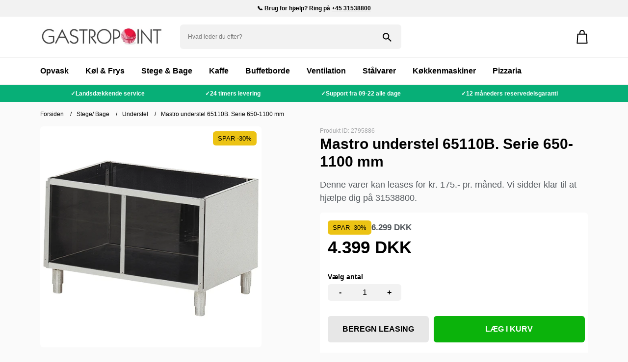

--- FILE ---
content_type: text/html;charset=UTF-8
request_url: https://gastropoint.dk/mastro-understel-65110b.-serie-650-1100-mm
body_size: 22038
content:
<!DOCTYPE html>

<html lang="da" prefix="og: http://ogp.me/ns#">
	
		<head><script>
window.dataLayer = window.dataLayer || [];
window.dataLayer.push({
    "enable_consent_mode": false,
    "transport_url": "https://a.gastropoint.dk",
    "platform_ids": {
        "ga4": {
            "measurement_id": "G-EQ40RRSKK3"
        },
        "facebook": {
            "pixel_id": "6593505490768821"
        }
    }
});
</script>


									<link rel="preload" as="image" href="/cache/3/5/1/5/1/4/7/understel-mastro-65110b-fit-600x600x90.webp">
					
		<meta charset="utf-8" >

		<title>
							Understel til Mastro serie 650. Passer perfekt til 1100 mm produkter. | Gastropoint ApS
					</title>

			
					<meta name="description" content="Understel fra tyske Mastro. Understellet har indstillige fødder, og passer perfekt til alle Mastro produkter i serie 650 (1100mm)">
		
			
					<link rel="canonical" href="https://gastropoint.dk/mastro-understel-65110b.-serie-650-1100-mm"/>
	    		
		<meta name="generator" content="Shoporama">
		<meta name="format-detection" content="telephone=no">
		<meta name="viewport" content="width=device-width, initial-scale=1">
          
                  <link rel="icon" href="/cache/3/8/9/0/4/8/4/fit-50x50x90.webp" type="image/x-icon">
        
		<style>.container,.container-fluid,.container-lg,.container-md,.container-sm,.container-xl,.container-xxl{width:100%;padding-right:var(--bs-gutter-x,.75rem);padding-left:var(--bs-gutter-x,.75rem);margin-right:auto;margin-left:auto }@media (min-width:576px){.container,.container-sm{max-width:540px }}@media (min-width:768px){.container,.container-md,.container-sm{max-width:720px }}@media (min-width:992px){.container,.container-lg,.container-md,.container-sm{max-width:960px }}@media (min-width:1200px){.container,.container-lg,.container-md,.container-sm,.container-xl{max-width:1140px }}@media (min-width:1400px){.container,.container-lg,.container-md,.container-sm,.container-xl,.container-xxl{max-width:1320px }}.row{--bs-gutter-x:1.5rem;--bs-gutter-y:0;display:flex;flex-wrap:wrap;margin-top:calc(var(--bs-gutter-y) * -1);margin-right:calc(var(--bs-gutter-x) * -.5);margin-left:calc(var(--bs-gutter-x) * -.5) }.row>*{box-sizing:border-box;flex-shrink:0;width:100%;max-width:100%;padding-right:calc(var(--bs-gutter-x) * .5);padding-left:calc(var(--bs-gutter-x) * .5);margin-top:var(--bs-gutter-y) }.col{flex:1 0 0% }.col-auto{flex:0 0 auto;width:auto }.col-1{flex:0 0 auto;width:8.33333333% }.col-2{flex:0 0 auto;width:16.66666667% }.col-3{flex:0 0 auto;width:25% }.col-4{flex:0 0 auto;width:33.33333333% }.col-5{flex:0 0 auto;width:41.66666667% }.col-6{flex:0 0 auto;width:50% }.col-7{flex:0 0 auto;width:58.33333333% }.col-8{flex:0 0 auto;width:66.66666667% }.col-9{flex:0 0 auto;width:75% }.col-10{flex:0 0 auto;width:83.33333333% }.col-11{flex:0 0 auto;width:91.66666667% }.col-12{flex:0 0 auto;width:100% }.offset-1{margin-left:8.33333333% }.offset-2{margin-left:16.66666667% }.offset-3{margin-left:25% }.offset-4{margin-left:33.33333333% }.offset-5{margin-left:41.66666667% }.offset-6{margin-left:50% }.offset-7{margin-left:58.33333333% }.offset-8{margin-left:66.66666667% }.offset-9{margin-left:75% }.offset-10{margin-left:83.33333333% }.offset-11{margin-left:91.66666667% }@media (min-width:576px){.col-sm{flex:1 0 0% }.col-sm-auto{flex:0 0 auto;width:auto }.col-sm-1{flex:0 0 auto;width:8.33333333% }.col-sm-2{flex:0 0 auto;width:16.66666667% }.col-sm-3{flex:0 0 auto;width:25% }.col-sm-4{flex:0 0 auto;width:33.33333333% }.col-sm-5{flex:0 0 auto;width:41.66666667% }.col-sm-6{flex:0 0 auto;width:50% }.col-sm-7{flex:0 0 auto;width:58.33333333% }.col-sm-8{flex:0 0 auto;width:66.66666667% }.col-sm-9{flex:0 0 auto;width:75% }.col-sm-10{flex:0 0 auto;width:83.33333333% }.col-sm-11{flex:0 0 auto;width:91.66666667% }.col-sm-12{flex:0 0 auto;width:100% }.offset-sm-0{margin-left:0 }.offset-sm-1{margin-left:8.33333333% }.offset-sm-2{margin-left:16.66666667% }.offset-sm-3{margin-left:25% }.offset-sm-4{margin-left:33.33333333% }.offset-sm-5{margin-left:41.66666667% }.offset-sm-6{margin-left:50% }.offset-sm-7{margin-left:58.33333333% }.offset-sm-8{margin-left:66.66666667% }.offset-sm-9{margin-left:75% }.offset-sm-10{margin-left:83.33333333% }.offset-sm-11{margin-left:91.66666667% }}@media (min-width:768px){.col-md{flex:1 0 0% }.col-md-auto{flex:0 0 auto;width:auto }.col-md-1{flex:0 0 auto;width:8.33333333% }.col-md-2{flex:0 0 auto;width:16.66666667% }.col-md-3{flex:0 0 auto;width:25% }.col-md-4{flex:0 0 auto;width:33.33333333% }.col-md-5{flex:0 0 auto;width:41.66666667% }.col-md-6{flex:0 0 auto;width:50% }.col-md-7{flex:0 0 auto;width:58.33333333% }.col-md-8{flex:0 0 auto;width:66.66666667% }.col-md-9{flex:0 0 auto;width:75% }.col-md-10{flex:0 0 auto;width:83.33333333% }.col-md-11{flex:0 0 auto;width:91.66666667% }.col-md-12{flex:0 0 auto;width:100% }.offset-md-0{margin-left:0 }.offset-md-1{margin-left:8.33333333% }.offset-md-2{margin-left:16.66666667% }.offset-md-3{margin-left:25% }.offset-md-4{margin-left:33.33333333% }.offset-md-5{margin-left:41.66666667% }.offset-md-6{margin-left:50% }.offset-md-7{margin-left:58.33333333% }.offset-md-8{margin-left:66.66666667% }.offset-md-9{margin-left:75% }.offset-md-10{margin-left:83.33333333% }.offset-md-11{margin-left:91.66666667% }}@media (min-width:992px){.col-lg{flex:1 0 0% }.col-lg-auto{flex:0 0 auto;width:auto }.col-lg-1{flex:0 0 auto;width:8.33333333% }.col-lg-2{flex:0 0 auto;width:16.66666667% }.col-lg-3{flex:0 0 auto;width:25% }.col-lg-4{flex:0 0 auto;width:33.33333333% }.col-lg-5{flex:0 0 auto;width:41.66666667% }.col-lg-6{flex:0 0 auto;width:50% }.col-lg-7{flex:0 0 auto;width:58.33333333% }.col-lg-8{flex:0 0 auto;width:66.66666667% }.col-lg-9{flex:0 0 auto;width:75% }.col-lg-10{flex:0 0 auto;width:83.33333333% }.col-lg-11{flex:0 0 auto;width:91.66666667% }.col-lg-12{flex:0 0 auto;width:100% }.offset-lg-0{margin-left:0 }.offset-lg-1{margin-left:8.33333333% }.offset-lg-2{margin-left:16.66666667% }.offset-lg-3{margin-left:25% }.offset-lg-4{margin-left:33.33333333% }.offset-lg-5{margin-left:41.66666667% }.offset-lg-6{margin-left:50% }.offset-lg-7{margin-left:58.33333333% }.offset-lg-8{margin-left:66.66666667% }.offset-lg-9{margin-left:75% }.offset-lg-10{margin-left:83.33333333% }.offset-lg-11{margin-left:91.66666667% }}@media (min-width:1200px){.col-xl{flex:1 0 0% }.col-xl-auto{flex:0 0 auto;width:auto }.col-xl-1{flex:0 0 auto;width:8.33333333% }.col-xl-2{flex:0 0 auto;width:16.66666667% }.col-xl-3{flex:0 0 auto;width:25% }.col-xl-4{flex:0 0 auto;width:33.33333333% }.col-xl-5{flex:0 0 auto;width:41.66666667% }.col-xl-6{flex:0 0 auto;width:50% }.col-xl-7{flex:0 0 auto;width:58.33333333% }.col-xl-8{flex:0 0 auto;width:66.66666667% }.col-xl-9{flex:0 0 auto;width:75% }.col-xl-10{flex:0 0 auto;width:83.33333333% }.col-xl-11{flex:0 0 auto;width:91.66666667% }.col-xl-12{flex:0 0 auto;width:100% }.offset-xl-0{margin-left:0 }}.d-inline{display:inline!important }.flex-column{flex-direction:column;}.d-inline-block{display:inline-block!important }.d-block{display:block!important }.d-grid{display:grid!important }.d-flex{display:flex!important }.d-inline-flex{display:inline-flex!important }.d-none{display:none!important }.flex-fill{flex:1 1 auto!important }.flex-wrap{flex-wrap:wrap!important }.flex-nowrap{flex-wrap:nowrap!important }.flex-wrap-reverse{flex-wrap:wrap-reverse!important }.justify-content-start{justify-content:flex-start!important }.justify-content-end{justify-content:flex-end!important }.justify-content-center{justify-content:center!important }.justify-content-between{justify-content:space-between!important }.justify-content-around{justify-content:space-around!important }.justify-content-evenly{justify-content:space-evenly!important }.align-items-start{align-items:flex-start!important }.align-items-end{align-items:flex-end!important }.align-items-center{align-items:center!important }.align-items-baseline{align-items:baseline!important }.align-items-stretch{align-items:stretch!important }.align-content-start{align-content:flex-start!important }.align-content-end{align-content:flex-end!important }.align-content-center{align-content:center!important }.align-content-between{align-content:space-between!important }.align-content-around{align-content:space-around!important }.align-content-stretch{align-content:stretch!important }.align-self-auto{align-self:auto!important }.align-self-start{align-self:flex-start!important }.align-self-end{align-self:flex-end!important }.align-self-center{align-self:center!important }.align-self-baseline{align-self:baseline!important }.align-self-stretch{align-self:stretch!important }.order-first{order:-1!important }.order-0{order:0!important }.order-1{order:1!important }.order-2{order:2!important }.m-0{margin:0!important }.m-1{margin:.25rem!important }.m-2{margin:.5rem!important }.m-3{margin:1rem!important }.m-4{margin:1.5rem!important }.m-5{margin:3rem!important }.m-auto{margin:auto!important }.mx-0{margin-right:0!important;margin-left:0!important }.mx-1{margin-right:.25rem!important;margin-left:.25rem!important }.mx-2{margin-right:.5rem!important;margin-left:.5rem!important }.mx-3{margin-right:1rem!important;margin-left:1rem!important }.mx-4{margin-right:1.5rem!important;margin-left:1.5rem!important }.mx-5{margin-right:3rem!important;margin-left:3rem!important }.mx-auto{margin-right:auto!important;margin-left:auto!important }.my-0{margin-top:0!important;margin-bottom:0!important }.my-1{margin-top:.25rem!important;margin-bottom:.25rem!important }.my-2{margin-top:.5rem!important;margin-bottom:.5rem!important }.my-3{margin-top:1rem!important;margin-bottom:1rem!important }.my-4{margin-top:1.5rem!important;margin-bottom:1.5rem!important }.my-5{margin-top:3rem!important;margin-bottom:3rem!important }.my-auto{margin-top:auto!important;margin-bottom:auto!important }.mt-0{margin-top:0!important }.mt-1{margin-top:.25rem!important }.mt-2{margin-top:.5rem!important }.mt-3{margin-top:1rem!important }.mt-4{margin-top:1.5rem!important }.mt-5{margin-top:3rem!important }.mt-auto{margin-top:auto!important }.mb-0{margin-bottom:0!important }.mb-1{margin-bottom:.25rem!important }.mb-2{margin-bottom:.5rem!important }.mb-3{margin-bottom:1rem!important }.mb-4{margin-bottom:1.5rem!important }.mb-5{margin-bottom:3rem!important }.mb-auto{margin-bottom:auto!important }.p-0{padding:0!important }.p-1{padding:.25rem!important }.p-2{padding:.5rem!important }.p-3{padding:1rem!important }.p-4{padding:1.5rem!important }.p-5{padding:3rem!important }.px-0{padding-right:0!important;padding-left:0!important }.px-1{padding-right:.25rem!important;padding-left:.25rem!important }.px-2{padding-right:.5rem!important;padding-left:.5rem!important }.px-3{padding-right:1rem!important;padding-left:1rem!important }.px-4{padding-right:1.5rem!important;padding-left:1.5rem!important }.px-5{padding-right:3rem!important;padding-left:3rem!important }.py-0{padding-top:0!important;padding-bottom:0!important }.py-1{padding-top:.25rem!important;padding-bottom:.25rem!important }.py-2{padding-top:.5rem!important;padding-bottom:.5rem!important }.py-3{padding-top:1rem!important;padding-bottom:1rem!important }.py-4{padding-top:1.5rem!important;padding-bottom:1.5rem!important }.py-5{padding-top:3rem!important;padding-bottom:3rem!important }.pt-0{padding-top:0!important }.pt-1{padding-top:.25rem!important }.pt-2{padding-top:.5rem!important }.pt-3{padding-top:1rem!important }.pt-4{padding-top:1.5rem!important }.pt-5{padding-top:3rem!important }.pb-0{padding-bottom:0!important }.pb-1{padding-bottom:.25rem!important }.pb-2{padding-bottom:.5rem!important }.pb-3{padding-bottom:1rem!important }.pb-4{padding-bottom:1.5rem!important }.pb-5{padding-bottom:3rem!important }@media (min-width:576px){.d-sm-inline{display:inline!important }.d-sm-inline-block{display:inline-block!important }.d-sm-block{display:block!important }.d-sm-inline-flex{display:inline-flex!important }.d-sm-none{display:none!important }}@media (min-width:768px){.d-md-inline{display:inline!important }.d-md-inline-block{display:inline-block!important }.d-md-block{display:block!important }.d-md-grid{display:grid!important }.d-md-flex{display:flex!important }.d-md-inline-flex{display:inline-flex!important }.d-md-none{display:none!important }.order-md-first{order:-1!important }.order-md-0{order:0!important }.order-md-1{order:1!important }.order-md-2{order:2!important }.order-md-3{order:3!important }.order-md-4{order:4!important }.order-md-5{order:5!important }.order-md-last{order:6!important }.m-md-0{margin:0!important }.m-md-1{margin:.25rem!important }.m-md-2{margin:.5rem!important }.m-md-3{margin:1rem!important }.m-md-4{margin:1.5rem!important }.m-md-5{margin:3rem!important }.m-md-auto{margin:auto!important }.mx-md-0{margin-right:0!important;margin-left:0!important }.mx-md-1{margin-right:.25rem!important;margin-left:.25rem!important }.mx-md-2{margin-right:.5rem!important;margin-left:.5rem!important }.mx-md-3{margin-right:1rem!important;margin-left:1rem!important }.mx-md-4{margin-right:1.5rem!important;margin-left:1.5rem!important }.mx-md-5{margin-right:3rem!important;margin-left:3rem!important }.mx-md-auto{margin-right:auto!important;margin-left:auto!important }.my-md-0{margin-top:0!important;margin-bottom:0!important }.my-md-1{margin-top:.25rem!important;margin-bottom:.25rem!important }.my-md-2{margin-top:.5rem!important;margin-bottom:.5rem!important }.my-md-3{margin-top:1rem!important;margin-bottom:1rem!important }.my-md-4{margin-top:1.5rem!important;margin-bottom:1.5rem!important }.my-md-5{margin-top:3rem!important;margin-bottom:3rem!important }.my-md-auto{margin-top:auto!important;margin-bottom:auto!important }.mt-md-0{margin-top:0!important }.mt-md-1{margin-top:.25rem!important }.mt-md-2{margin-top:.5rem!important }.mt-md-3{margin-top:1rem!important }.mt-md-4{margin-top:1.5rem!important }.mt-md-5{margin-top:3rem!important }.mt-md-auto{margin-top:auto!important }.mb-md-0{margin-bottom:0!important }.mb-md-1{margin-bottom:.25rem!important }.mb-md-2{margin-bottom:.5rem!important }.mb-md-3{margin-bottom:1rem!important }.mb-md-4{margin-bottom:1.5rem!important }.mb-md-5{margin-bottom:3rem!important }.mb-md-auto{margin-bottom:auto!important }.p-md-0{padding:0!important }.p-md-1{padding:.25rem!important }.p-md-2{padding:.5rem!important }.p-md-3{padding:1rem!important }.p-md-4{padding:1.5rem!important }.p-md-5{padding:3rem!important }.px-md-0{padding-right:0!important;padding-left:0!important }.px-md-1{padding-right:.25rem!important;padding-left:.25rem!important }.px-md-2{padding-right:.5rem!important;padding-left:.5rem!important }.px-md-3{padding-right:1rem!important;padding-left:1rem!important }.px-md-4{padding-right:1.5rem!important;padding-left:1.5rem!important }.px-md-5{padding-right:3rem!important;padding-left:3rem!important }.py-md-0{padding-top:0!important;padding-bottom:0!important }.py-md-1{padding-top:.25rem!important;padding-bottom:.25rem!important }.py-md-2{padding-top:.5rem!important;padding-bottom:.5rem!important }.py-md-3{padding-top:1rem!important;padding-bottom:1rem!important }.py-md-4{padding-top:1.5rem!important;padding-bottom:1.5rem!important }.py-md-5{padding-top:3rem!important;padding-bottom:3rem!important }.pt-md-0{padding-top:0!important }.pt-md-1{padding-top:.25rem!important }.pt-md-2{padding-top:.5rem!important }.pt-md-3{padding-top:1rem!important }.pt-md-4{padding-top:1.5rem!important }.pt-md-5{padding-top:3rem!important }.pb-md-0{padding-bottom:0!important }.pb-md-1{padding-bottom:.25rem!important }.pb-md-2{padding-bottom:.5rem!important }.pb-md-3{padding-bottom:1rem!important }.pb-md-4{padding-bottom:1.5rem!important }.pb-md-5{padding-bottom:3rem!important }}@media (min-width:992px){.mb-lg-0{margin-bottom: 0!important;}.order-lg-1{order:1 !important;}.order-lg-2{order:2 !important;}.text-lg-left{text-align: left !important;}.d-lg-inline{display:inline!important }.d-lg-inline-block{display:inline-block!important }.d-lg-block{display:block!important }.d-lg-grid{display:grid!important }.d-lg-flex{display:flex!important }.d-lg-inline-flex{display:inline-flex!important }.d-lg-none{display:none!important }}@media (min-width:1200px){.d-xl-inline{display:inline!important }.d-xl-inline-block{display:inline-block!important }.d-xl-block{display:block!important }.flex-xl-row{flex-direction: row;}.d-xl-grid{display:grid!important }.d-xl-flex{display:flex!important }.d-xl-inline-flex{display:inline-flex!important }.d-xl-none{display:none!important }}*,::after,::before{box-sizing:border-box }@media (prefers-reduced-motion:no-preference){:root{scroll-behavior:smooth }}body{margin:0;font-family:var(--bs-body-font-family);font-size:var(--bs-body-font-size);font-weight:var(--bs-body-font-weight);line-height:var(--bs-body-line-height);color:var(--bs-body-color);text-align:var(--bs-body-text-align);background-color:var(--bs-body-bg);-webkit-text-size-adjust:100%;-webkit-tap-highlight-color:transparent }h1,h2,h3,h4,h5,h6{margin-top:0;margin-bottom:.5rem;font-weight:500;line-height:1.2 }h1{font-size:calc(1.375rem + 1.5vw) }@media (min-width:1200px){h1{font-size:2.5rem }}h2{font-size:calc(1.325rem + .9vw) }@media (min-width:1200px){h2{font-size:2rem }}h3{font-size:calc(1.3rem + .6vw) }@media (min-width:1200px){h3{font-size:1.75rem }}h4{font-size:calc(1.275rem + .3vw) }@media (min-width:1200px){h4{font-size:1.5rem }}h5{font-size:1.25rem }h6{font-size:1rem }p{margin-top:0;margin-bottom:1rem }ol,ul{padding-left:2rem }dl,ol,ul{margin-top:0;margin-bottom:1rem }ol ol,ol ul,ul ol,ul ul{margin-bottom:0 }small{font-size:.875em }img,svg{vertical-align:middle }label{display:inline-block }button{border-radius:0 }button:focus:not(:focus-visible){outline:0 }button,input,optgroup,select,textarea{margin:0;font-family:inherit;font-size:inherit;line-height:inherit }button,select{text-transform:none }[role=button]{cursor:pointer }select{word-wrap:normal }select:disabled{opacity:1 }[type=button],[type=reset],[type=submit],button{-webkit-appearance:button }[type=button]:not(:disabled),[type=reset]:not(:disabled),[type=submit]:not(:disabled),button:not(:disabled){cursor:pointer }textarea{resize:vertical }iframe{border:0 }</style>		<style>
    :root {
        --bg-primary: #eff3f4;
        --bg-secondary: #ffd585;
        --bg-gray: #ffffff;
        --bg-body: #fafafa;
        --bg-dark: rgb(19, 21, 25);
        --bg-btn: #0bb30b;
        --blue-color: #1f66ef;
        --bg-blue: #1f66ef;
        --red-color: #ff4a4a;
        --bg--red: #ff4a4a;
        --bg-attention: #ffe8bd;
        --highlight-color: #ecc314;
        --text-primary: #53585d;
        --text-secondary: #a5a6a8;
        --text-green: #34ab67;
        --text-btn: #ffffff;
        --bg-green: #34ab67;
        --border-radius:  6px;
        --border-color: rgb(227, 227, 227);
    }

    html {
        scroll-behavior: smooth;
    }

    body {
        font-family: "Inter", -apple-system, BlinkMacSystemFont, "Segoe UI", "Oxygen", "Ubuntu", "Cantarell", "Fira Sans", "Droid Sans", "Helvetica Neue", sans-serif;
        color: var(--text-primary);
        line-height: 1.5;
        background-color: var(--bg-body);
    }

    h1,
    h2,
    h3,
    h4,
    h5,
    h6 {
        color: #282e37;
        font-weight: 600;
    }

    h1.small {
        font-size: 25px;
    }

    h2.small {
        font-size: 20px;
    }

    .title-section {
        padding-top: 50px;
        padding-bottom: 25px;
        text-align: center;
        width: 800px;
        max-width: 100%;
        margin: 0px auto;
    }

    /* General stuff */
    .btn,
    button {
        color: var(--text-btn);
        border: 0;
        font-size: 16px;
        text-transform: uppercase;
        font-weight: 600;
        text-align: center;
        padding: 15px;
        cursor: pointer;
        background-color: var(--bg-btn);
        width: 100%;
        border-radius: var(--border-radius);
        transition: all .3s;
    }

    .btn.secondary {
        background-color: #e7e7e7;
        color: black;
    }

    .pointer {
        cursor: pointer;
    }

    .overflow-hidden {
        overflow: hidden;
    }

    .circular {
        border-radius: 50%;
    }

    .checkbox-container {
        display: block;
        position: relative;
        cursor: pointer;
        width: 20px;
        height: 20px;
        -webkit-user-select: none;
        -moz-user-select: none;
        -ms-user-select: none;
        user-select: none;
    }

    .checkbox-container input {
        position: absolute;
        opacity: 0;
        cursor: pointer;
        height: 0;
        width: 0;
        display: none;
    }

    .question-mark::before {
        width: 25px;
        height: 25px;
        border-radius: 50%;
        background-color: black;
        content: "$";
        display: inline-grid;
        place-content: center;
        margin-right: 10px;
        color: white;
        font-size: 16px;
    }

    .checkbox-container .checkmark {
        position: absolute;
        top: 0;
        left: 0;
        height: 20px;
        width: 20px;
        border-radius: 3px;
        background-color: rgb(201, 201, 201);
    }

    .checkbox-container:hover input~.checkmark {
        background-color: #ccc;
    }

    .checkbox-container input:checked~.checkmark {
        background-color: black;
    }

    .checkbox-container .checkmark:after {
        content: "";
        position: absolute;
        display: none;
    }

    .checkbox-container input:checked~.checkmark:after {
        display: block;
    }

    .checkbox-container .checkmark:after {
        left: 8px;
        top: 5px;
        width: 5px;
        height: 10px;
        border: solid white;
        border-width: 0 2px 2px 0;
        -webkit-transform: rotate(45deg);
        -ms-transform: rotate(45deg);
        transform: rotate(45deg);
    }

    .single-input-form button {
        position: absolute;
        right: 10px;
        top: 50%;
        transform: translateY(-50%);
        border: 0;
        display: inline-block;
        width: auto;
        padding: 10px;
        font-size: 13px;
    }

    .rotate-180 {
        transform: rotate(180deg);
    }

    .h-100 {
        height: 100%;
    }

    .w-100 {
        width: 100%;
    }

    .mw-100 {
        max-width: 100%;
    }

    .height-auto {
        height: auto !important;
    }

    .mr-5 {
        margin-right: 5px;
    }

    .mr-10 {
        margin-right: 10px;
    }

    .product-img-wrapper {
        position: relative;
        padding-bottom: 100%;
        height: 0;
        border-radius: var(--border-radius);
        overflow: hidden;
    }

    .product-img-wrapper img {
        position: absolute;
        top: 0;
        left: 0;
        width: 100%;
        height: 100%;
        object-fit: contain;
    }

    .relative {
        position: relative;
    }

    .absolute {
        position: absolute;
    }

    .center {
        position: absolute;
        top: 50%;
        left: 50%;
        transform: translate(-50%, -50%);
    }

    .no-link {
        text-decoration: none;
    }

    .lh-0 {
        line-height: 0;
    }

    .rounded {
        border-radius: 30px;
    }

    .rounded-small {
        border-radius: var(--border-radius);
    }

    .rounded-small-bottom {
        border-bottom-left-radius: var(--border-radius);
        border-bottom-right-radius: var(--border-radius);
    }

    .rounded-small-top {
        border-top-left-radius: var(--border-radius);
        border-top-right-radius: var(--border-radius);
    }


    .border-0 {
        border: 0;
    }

    .border {
        border: 1px solid rgb(243, 243, 243);
    }

    .border-black {
        border: 1px solid black;
    }

    .border-medium {
        border: 2px solid rgb(243, 243, 243);
    }

    .border-bottom {
        border-bottom: 2px solid rgb(243, 243, 243);
    }

    .border-left {
        border-left: 2px solid rgb(243, 243, 243);
    }

    .border-top {
        border-top: 2px solid rgb(243, 243, 243);
    }

    .border-right {
        border-right: 2px solid rgb(243, 243, 243);
    }

    .sub-title {
        font-weight: 600;
        font-size: 14px;
        text-transform: uppercase;
        color: black;
    }

    .pl-10 {
        padding-left: 10px;
    }

    .text-center {
        text-align: center;
    }

    .text-right {
        text-align: right;
    }

    .truncate {
        max-width: 100%;
        white-space: nowrap;
        overflow: hidden;
        text-overflow: ellipsis;
    }

    .sticky {
        position: -webkit-sticky;
        position: sticky;
        top: 0;
        z-index: 5;
    }

    .object-fill {
        width: 100%;
        height: 100%;
        object-fit: cover !important; 
    }

    .object-contain {
        width: 100%;
        height: 100%;
        object-fit: contain !important;
    }

    .underline {
        text-decoration: underline;
    }

    .modal-overlay.d-none {
        display: grid !important;
        opacity: 0;
        visibility: hidden;
    }

    .modal-overlay.d-none .modal-content {
        transform: translateY(-20px);   
    }

    .modal-overlay {
        width: 100%;
        height: 100%;
        background-color: rgba(0, 0, 0, 0.75);
        position: fixed;
        top: 0;
        left: 0;
        display: grid;
        place-items: center;
        z-index: 15;
        opacity: 1;
        visibility: visible;
        transition: all .3s;
    }

    .modal-content {
        width: 95%;
        max-width: 800px;
        max-height: 80%;
        overflow-y: auto;
        transform: translateY(0px); 
        transition: all .3s;
    }

    .modal-overlay::after, #filter-wrapper::after {
        content: "✖";
        position: fixed;
        top: 25px;
        right: 25px;
        width: 40px;
        height: 40px;
        background-color: var(--bg-gray);
        text-align: center;
        line-height: 40px;
        border-radius: 50%;
        cursor: pointer;
        user-select: none;
        z-index: 2;
    }

    .youtube-video {
        position: relative;
        padding-bottom: 56.25%;
        height: 0;
        cursor: pointer;
    }

    .youtube-video iframe,
    .youtube-video img {
        position: absolute;
        right: 0;
        left: 0;
        width: 100%;
        height: 100%;
    }

    .youtube-video .play-button {
        width: 68px;
        height: 48px;
        background-color: #f00;
        border-radius: 12px;
    }

    .youtube-video .play-button .play {
        border-style: solid;
        box-sizing: border-box;
        width: 16px;
        height: 16px;
        border-width: 8px 0px 8px 16px;
        border-color: transparent transparent transparent white;
    }

    .basket {
        padding-left: 20px;
        margin-left: 20px;
    }

    .basket-counter {
        width: 20px;
        height: 20px;
        background-color: var(--highlight-color);
        font-size: 12px;
        color: white;
        line-height: 20px;
        text-align: center;
        border-radius: 50%;
        position: absolute;
        top: -10px;
        left: -10px;
    }

    .basket-counter>span {
        color: black;
        font-weight: 500;
    }

    .gap-5 {
        gap: 5px;
    }

    .gap-10 {
        gap: 10px;
    }

    .gap-15 {
        gap: 15px;
    }

    .gap-20 {
        gap: 20px;
    }

    .ml-auto {
        margin-left: auto;
    }

    .float-right {
        float: right;
    }

    /* Backgrounds */
    .bg-white {
        background-color: white !important;
    }

    .bg-gray {
        background-color: var(--bg-gray)
    }

    .bg-black {
        background-color: black;
    }

    .bg-dark {
        background-color: var(--bg-dark);
    }

    .bg-blue {
        background-color: var(--bg-blue);
    }

    .bg-red {
        background-color: var(--bg--red);
    }

    .bg-primary {
        background-color: var(--bg-primary)
    }

    .bg-secondary {
        background-color: var(--bg-secondary);
    }

    .bg-highlight {
        background-color: var(--highlight-color)
    }

    .bg-attention {
        background-color: var(--bg-attention)
    }

    .bg-green {
        background-color: var(--bg-green) !important
    }

    .text-primary {
        color: var(--text-primary)
    }

    .text-secondary {
        color: var(--text-secondary)
    }

    .text-green {
        color: var(--text-green)
    }

    .text-black {
        color: black;
    }

    .text-white {
        color: white !important;
    }

    .text-red {
        color: var(--red-color)
    }

    .fw-500 {
        font-weight: 600;
    }

    .fw-700 {
        font-weight: 700;
    }

    .fs-12 {
        font-size: 12px;
    }

    .fs-14 {
        font-size: 14px;
    }

    .fs-17 {
        font-size: 17px;
    }

    .fs-18 {
        font-size: 18px;
    }

    .fs-20 {
        font-size: 20px;
    }

    .fs-25 {
        font-size: 25px;
    }

    .fs-30 {
        font-size: 30px;
    }

    .fs-35 {
        font-size: 35px;
    }

    .small {
        font-size: 12px;
    }

    
    .badges, .custom-badges {
        position: absolute;
        top: 10px;
        right: 10px;
    }

    .custom-badges {
        right: auto;
        left: 10px; 
        display: grid;
        gap: 5px;
    }

    .badge, .product-discount-tag {
        background-color: var(--highlight-color);
        padding: 5px 10px;
        font-size: 13px;
        font-weight: 500;
        color: black;
        margin-bottom: 5px;
        border-radius: var(--border-radius);
        overflow: hidden;
        display: inline-block;
    }
    
    .close-modal {
        position: fixed;
        top: 25px;
        right: 25px;
        width: 40px;
        height: 40px;
        background-color: var(--bg-gray);
        text-align: center;
        line-height: 40px;
        border-radius: 50%;
        cursor: pointer;
        user-select: none;
        z-index: 2;
    }

    /* Product page */

    .atb {
        display: grid;
        grid-template-columns: 40% 60%;
    }

    .quantity {
        position: relative;
        width: calc(100% - 10px);
        overflow: hidden;
    }

    .quantity input {
        height: 100%;
        width: 100%;
        border: 0;
        background-color: #f2f2f2;
        text-align: center;
    }

    .quantity a {
        position: absolute;
        top: 50%;
        transform: translateY(-50%);
        left: 0px;
        width: 50px;
        height: 50px;
        line-height: 50px;
        text-align: center;
        font-weight: 700;
        color: black;
        cursor: pointer;
        text-decoration: none;
        user-select: none;
    }

    .quantity a:hover {
        background-color: rgb(239, 239, 239);
    }

    .quantity a:last-child {
        left: auto;
        right: 0px;
    }

    .option {
        background-color: white;
        border: 3px solid rgb(235, 235, 235);
        padding: 10px 15px;
        border-radius: var(--border-radius);
        gap: 10px;
        align-items: center;
        position: relative;
        user-select: none;
    }

    .selected-option {
        border: 3px solid #021852;
        color: #021852;
    }

    .option:has(.option-badge) {
        border-radius: 0 0 var(--border-radius) var(--border-radius);
        margin-top: 24px;
    }

    .selected-option::after {
        content: '';
        width: 0;
        height: 0;
        border-style: solid;
        border-width: 0 25px 25px 0;
        border-color: transparent #021852 transparent transparent;
        left: 0;
        top: 0;
        position: absolute;
        transform: rotate(270deg);
    }

    .selected-option::before {
        content: '\2713';
        position: absolute;
        top: -2px;
        left: 3px;
        color: white;
        z-index: 2;
        font-size: 12px;
        font-weight: 700;
    }

    .option-badge {
        position: absolute;
        bottom: calc(100% + 3px);
        left: -3px;
        width: calc(100% + 6px);
        padding: 3px 5px;
        color: white;
        border-radius: var(--border-radius) var(--border-radius) 0 0;
        text-align: center;
    }

    .product-variant {
        background-color: white;
        border: 2px solid rgb(235, 235, 235);
        padding: 5px 10px;
        border-radius: var(--border-radius);
        gap: 10px;
        align-items: center;
    }

    .product-variant.selected, .selected-bulk-discount {
        border: 2px solid var(--blue-color);
        color: var(--blue-color);
        background-color: #f9f9ff
    }

    .product-variant-discount,
    .product-variant-discount:before {
        height: 13px;
        width: 13px;
        background-color: var(--highlight-color);
        border-radius: 2px;
    }

    .product-variant-discount {
        -webkit-transform: rotate(0deg);
        -moz-transform: rotate(0deg);
        -ms-transform: rotate(0deg);
        -o-transform: rotate(0eg);
    }

    .product-variant-discount:before {
        content: "";
        position: absolute;
        -webkit-transform: rotate(135deg);
        -moz-transform: rotate(135deg);
        -ms-transform: rotate(135deg);
        -o-transform: rotate(135deg);
    }

    .product-variant-discount span {
        color: white;
        font-size: 8px;
    }

    .product-in-stock {
        display: flex;
    align-items: center;
    justify-content: center;
    }

    .product-in-stock::before, .product-in-stock.low::before {
        content: "\2713";
        color: #fff !important;
        -webkit-text-fill-color: #fff !important;
        width: 15px;
        height: 15px;
        line-height: 15px;
        border-radius: 50%;
        background-color: var(--text-green);
        font-size: 10px;
        display: inline-flex;
        flex-shrink: 0;
        justify-content: center;
        align-items: center;
        margin-right: 5px;
    }

    .product-in-stock.low::before {
        background-color: var(--red-color);
        content: "!";
    }

    .product-variant-tag {
        width: 15px;
        height: 15px;
        border-radius: 50%;
        display: inline-block;
    }

    .review-star,
    .empty-review-star {
        width: 15px;
        height: auto;
    }
    
    .empty-review-star path {
        fill: #d9d9d9;
    }

    .product-description ul {
        list-style: none;
        padding-left: 0;
    }

    .product-description ul li {
        position: relative;
        padding-left: 30px;
        font-size: 14px;
        display: flex;
        align-items: center;
        margin-bottom: 10px;
        font-weight: 600;
        color: black;
    }

    .product-description ul li:before {
        content: '✓';
        width: 20px;
        height: 20px;
        line-height: 20px;
        margin-right: 15px;
        left: 0;
        background-color: var(--bg-green);
        border-radius: 50%;
        text-align: center;
        position: absolute;
        font-weight: 700;
        font-size: 12px;
        color: white;
    }

    .play-product-video {
        background-color: white;
        padding: 5px 15px;
        padding-left: 10px;
        border-radius: 50px;
        position: absolute;
        bottom: 10px;
        left: 10px;
        font-size: 13px;
        font-weight: 500;
        display: flex;
        align-items: center;
        gap: 10px;
        cursor: pointer;
    }

    .play-product-video .play-button {
        width: 16px;
        height: 16px;
        background-color: #f00;
        border-radius: 12px;
        display: inline-block;
    }

    .play-product-video .play-button .play {
        border-style: solid;
        box-sizing: border-box;
        width: 6px;
        height: 6px;
        border-width: 4px 0px 4px 6px;
        border-color: transparent transparent transparent white;
    }

    @media only screen and (max-width: 767px) {
        .slide-on-mobile {
            overflow: auto;
            overflow-y: visible;
            flex-wrap: nowrap;
        }
        .modal-overlay.d-none .modal-content {
            transform: translateY(50%);   
        }
        .modal-content {
            width: 100%;
            position: absolute;
            bottom: 0;
            border-radius: var(--border-radius) var(--border-radius) 0 0;
        }
        .atb {
        display: grid;
            grid-template-columns: 1fr;
        }
    }

    @media only screen and (min-width: 767px) {
        .btn:hover, button:hover {
            background-color: #07b33b;
        }
        .btn.secondary:hover {
            background-color: #d1d1d1;
        }
    }


</style>
		<script type="application/ld+json">
                                        
        {
            "@context": "https://schema.org",
            "@type": "BreadcrumbList",
            "itemListElement": [{
              "@type": "ListItem",
              "position": 1,
              "name": "Forsiden",
              "item": "https://gastropoint.dk"
            },
                                                            {
                        "@type": "ListItem",
                        "position": 2,
                        "name": "Stege/ Bage",
                        "item": "https://gastropoint.dk/stege-og-bage"
                    },
                                                                                    {
                        "@type": "ListItem",
                        "position": 3,
                        "name": "Understel ",
                        "item": "https://gastropoint.dk/understel-stege-bage"
                    },
                                                
            
            {
                "@type": "ListItem",
                "position": 4,
                "name": "Mastro understel 65110B. Serie 650-1100 mm    ",
                "item": "https://gastropoint.dk/mastro-understel-65110b.-serie-650-1100-mm"
            }
            ]
        }
    </script>		        
        	
            <meta property="og:title" content="Understel til Mastro serie 650. Passer perfekt til 1100 mm produkter."/>
            <meta property="og:description" content="Understel fra tyske Mastro. Understellet har indstillige fødder, og passer perfekt til alle Mastro produkter i serie 650 (1100mm)"/>
                                        <meta property="og:image" content="https://gastropoint.dk/cache/3/5/1/5/1/4/7/understel-mastro-65110b-box-800x800x90.webp"/>
                        
<meta property="og:site_name" content="Gastropoint ApS"/>
<meta property="og:locale" content="da_DK"/>
<meta property="fb:app_id" content=""/>
<meta property="og:type" content="website"/>
<meta property="og:url" content="https://gastropoint.dk/mastro-understel-65110b.-serie-650-1100-mm" />


	<script id="Cookiebot" src="https://consent.cookiebot.com/uc.js" data-cbid="8b902f79-2e70-4467-bca8-326a35a2b617" data-blockingmode="auto" type="text/javascript"></script>

<!-- Google Tag Manager -->
<script>(function(w,d,s,l,i){w[l]=w[l]||[];w[l].push({'gtm.start':
new Date().getTime(),event:'gtm.js'});var f=d.getElementsByTagName(s)[0],
j=d.createElement(s),dl=l!='dataLayer'?'&l='+l:'';j.async=true;j.src=
'https://www.googletagmanager.com/gtm.js?id='+i+dl;f.parentNode.insertBefore(j,f);
})(window,document,'script','dataLayer','GTM-5QFDTT7');</script>
<!-- End Google Tag Manager -->

<!--Start of Tawk.to Script-->
<script type="text/javascript">
var Tawk_API=Tawk_API||{}, Tawk_LoadStart=new Date();
(function(){
var s1=document.createElement("script"),s0=document.getElementsByTagName("script")[0];
s1.async=true;
s1.src='https://embed.tawk.to/5de4179a43be710e1d2005fa/1dvbev43g';
s1.charset='UTF-8';
s1.setAttribute('crossorigin','*');
s0.parentNode.insertBefore(s1,s0);
})();
</script>
<!--End of Tawk.to Script-->
<meta name="google-site-verification" content="KDRmKQiutSkRZP-AGMkXnvlIWO94IxTkip7zIk00ohA" />

<!-- Google Tag Manager -->
			<script data-cookieconsent="ignore">!function(){"use strict";function e(e){return function(e){for(var t=0,r=document.cookie.split(";");t<r.length;t++){var n=r[t].split("=");if(n[0].trim()===e)return n[1]}}(e)}function t(e){return localStorage.getItem(e)}function r(e){return window[e]}function n(e,t){var r=document.querySelector(e);return t?null==r?void 0:r.getAttribute(t):null==r?void 0:r.textContent}!function(o,i,a,c,u,l,s,v,d,f,g){var E,I,m,T;try{I=d&&(m=navigator.userAgent,(T=new RegExp("Version/([0-9._]+)(.*Mobile)?.*Safari.*").exec(m))&&parseFloat(T[1])>=16.4)?function(o,i,a){void 0===i&&(i="");var c={cookie:e,localStorage:t,jsVariable:r,cssSelector:n},u=Array.isArray(i)?i:[i];if(o&&c[o])for(var l=c[o],s=0,v=u;s<v.length;s++){var d=v[s],f=a?l(d,a):l(d);if(f)return f}else console.warn("invalid uid source",o)}(d,"cFPID",""):void 0}catch(e){console.error(e)}var _=o;_[c]=_[c]||[],_[c].push({"gtm.start":(new Date).getTime(),event:"gtm.js"});var p=i.getElementsByTagName(a)[0],A=I?"&bi="+encodeURIComponent(I):"",N=i.createElement(a),D=I?"kp"+v:v,R=!I&&s?s:"https://load.a.gastropoint.dk";N.async=!0,N.src=R+"/"+D+".js?id=GTM-WCC7NFH"+A,null===(E=p.parentNode)||void 0===E||E.insertBefore(N,p)}(window,document,"script","dataLayer",0,0,"https://load.a.gastropoint.dk","mfuxunby","cookie")}();</script>
			<!-- End Google Tag Manager -->

</head> 

	<body>

		
					
            
                                                
        
    <div class="bg-primary py-2" style="background-color: #f2f2f2">
        <div class="container">
            <div class="row align-items-center ">

                
                    
                    <div class="col-md-12">
                        <div class="fw-500 w-100 small text-center" style="color: black;">
                            📞 Brug for hjælp? Ring på <a class="text-black" href="tel:+45 31538800">+45 31538800</a>
                        </div>
                    </div>

                                                </div>
        </div>
    </div>

                                                            
    <header class="border-bottom bg-white">

        <div class="container">
            <div class="row py-3 py-md-0 align-items-center">

                <div class="col-5 col-lg-3 col-md-3">

                    <div class="d-flex gap-20 align-items-center">

                        <div class="burger-menu d-md-none" onclick="document.querySelector('nav').classList.toggle('visible')">
                            <span></span>
                            <span></span>
                            <span></span>
                        </div>

                        <a class="d-block mr-10" href="https://gastropoint.dk">
                                                            <img class="mw-100 d-block" style="object-fit: contain; height: auto;" width="250" height="50" src="/cache/3/8/9/0/3/2/2/fit-400x200x90.webp" alt="Gastropoint ApS"/>
                                                    </a>

                    </div>

                </div>

                <div class="col-md-7 col-lg-5 d-none py-3 d-md-block">
                    <form action="/search" method="get" class="single-input-form relative">
                        <input style="background-color: #f2f2f2;" class="small w-100 border-0 p-3 rounded-small" type="text" name="search" autocomplete="off" placeholder="Hvad leder du efter?">
                        <button aria-label="Søg på shoppen" type="submit" style="background-color: transparent;"><svg width="18" height="18" viewBox="0 0 70 70" fill="none" xmlns="http://www.w3.org/2000/svg">
    <path
        d="M50 44H46.84L45.72 42.92C49.64 38.36 52 32.44 52 26C52 11.64 40.36 0 26 0C11.64 0 0 11.64 0 26C0 40.36 11.64 52 26 52C32.44 52 38.36 49.64 42.92 45.72L44 46.84V50L64 69.96L69.96 64L50 44V44ZM26 44C16.04 44 8 35.96 8 26C8 16.04 16.04 8 26 8C35.96 8 44 16.04 44 26C44 35.96 35.96 44 26 44Z"
        fill="black" />
</svg></button>              
                    </form>
                </div>

                <div class="col-7 col-lg-4 col-md-2">

                    <div class="float-right d-flex gap-10 align-items-center">
                        
                        <a href="/basket" class="no-link basket d-flex align-items-center gap-20 h-100" aria-label="Gå til kurven">
                            <div class="relative">
                                                                <svg width="23" height="28" viewBox="0 0 103 130" fill="none" xmlns="http://www.w3.org/2000/svg">
<path d="M26.34 35.93V25.93C26.34 11.65 37.49 0 51.34 0C65.19 0 76.34 11.65 76.34 25.93V35.93H93.62C94.4116 35.9306 95.1737 36.2311 95.7526 36.7711C96.3315 37.311 96.6843 38.0503 96.74 38.84L102.68 126.34C102.732 127.167 102.456 127.98 101.911 128.604C101.366 129.228 100.596 129.611 99.77 129.67H3.12C2.29252 129.67 1.49894 129.341 0.913826 128.756C0.328712 128.171 0 127.377 0 126.55V126.34L5.94 38.84C5.99322 38.0485 6.34498 37.3068 6.92416 36.7647C7.50334 36.2227 8.26674 35.9207 9.06 35.92L26.34 35.93ZM35.72 35.93H66.97V25.93C66.97 16.74 59.97 9.37 51.34 9.37C42.71 9.37 35.72 16.74 35.72 25.93V35.93ZM9.81 120.31H92.87L87.79 45.31H14.9L9.81 120.31Z" fill="black"/>
</svg>
                            </div>
                            <div class="d-none d-lg-block">
                                <div class="fs-14 text-black fw-500"></div>                                
                            </div>
                        </a>
                    </div>
                </div>
                
            </div>
        </div>

        <nav class="border-top">
            <div class="container">

                <div class="d-md-none mb-3">
                    <div class="d-flex justify-content-between align-items-center py-5">

                        <a class="d-block mr-10" href="https://gastropoint.dk">
                                                            <img class="mw-100 d-block" style="object-fit: contain; height: auto;" width="100" height="50" src="/cache/3/8/9/0/3/2/2/fit-400x200x90.webp" alt="Gastropoint ApS"/>
                                                    </a>

                        <div class="close-menu" onclick="document.querySelector('nav').classList.remove('visible')">✖</div>

                    </div>

                    <form action="/search" method="get" class="single-input-form relative">
                        <input style="background-color: #f2f2f2;" class="w-100 p-3 border-0 rounded-small" type="text" name="search" autocomplete="off" placeholder="Hvad leder du efter?">
                        <button aria-label="Søg på shoppen" type="submit" style="background-color: transparent;"><svg width="18" height="18" viewBox="0 0 70 70" fill="none" xmlns="http://www.w3.org/2000/svg">
    <path
        d="M50 44H46.84L45.72 42.92C49.64 38.36 52 32.44 52 26C52 11.64 40.36 0 26 0C11.64 0 0 11.64 0 26C0 40.36 11.64 52 26 52C32.44 52 38.36 49.64 42.92 45.72L44 46.84V50L64 69.96L69.96 64L50 44V44ZM26 44C16.04 44 8 35.96 8 26C8 16.04 16.04 8 26 8C35.96 8 44 16.04 44 26C44 35.96 35.96 44 26 44Z"
        fill="black" />
</svg></button>
                    </form>


                </div>
                
                <style>

    .burger-menu span {
        width: 25px;
        height: 4px;
        margin-bottom: 4px;
        background-color: black;
        display: block;
        border-radius: 5px;
    }

    .burger-menu span:last-child {
        margin-bottom: 0;
    }

    .free-shipping-container {
        width: 200px;
        max-width: 100%;
    }

    .free-shipping-counter {
        height: 15px;
        background-color: var(--highlight-color);
        border-radius: 0 var(--border-radius) var(--border-radius) 0;
        opacity: 0.2;
    }

    .free-shipping-counter-progress {
        background-color: var(--highlight-color);
        border-radius: var(--border-radius) 0 0 var(--border-radius);
        height: 15px;
    }

    .menu-item {
        display: inline-block;
    }

    .menu-item > a {
        color: black;
        font-weight: 600;
        padding: 15px;
        display: flex;
        gap: 5px;
        align-items: center;
        text-decoration: none;    
    }

    .trigger-dropdown, .menu-items {
        position: relative;
    }

    .open-menu::after {
        border-style: solid;
        border-width: 0.15em 0.15em 0 0;
        content: '';
        display: block;
        height: 0.45em;
        left: 0.15em;
        position: relative;
        width: 0.45em;
        transform: rotate(135deg);
    }

    .megamenu h1, .megamenu h2, .megamenu h3, .megamenu h4, .megamenu h5, .megamenu h6 {
        font-size: 18px;
        font-weight: 500;
        margin-bottom: 15px;
    }

    .megamenu p {
        margin-bottom: 0px;
    }

    .megamenu a, .dropdown a {
        color: black;
        text-decoration: none;
        margin-bottom: 6px;
    }

    /* mobil */
    @media only screen and (max-width: 767px) {
        nav {
            position: fixed;
            top: 0;
            z-index: 100;
            height: 100%;
            width: 100%;
            overflow-y: auto;
            visibility: hidden;
            opacity: 0;
            transform: translateX(-10px);
            transition: all .2s ease-out;
            background-color: white !important;
        }
        nav.visible {
            visibility: visible;
            opacity: 1;
            transform: translateX(0px);
        }
        .menu-items {
            background-color: var(--bg-gray);
            height: 100%;
        }
        .menu-item {
            display: block;
            background-color: white;
            border-bottom: 1px solid var(--border-color)
        }
        .menu-item a {
            display: flex;
            justify-content: space-between;
        }

        .megamenu, .dropdown {
            display: none;
            padding: 0 15px;
        }

        .open-menu, .close-menu {
            width: 30px;
            height: 30px;
            background-color: var(--bg-gray);
            display: grid;
            place-content: center;
            border-radius: 50%;
            flex-shrink: 0;
        }

        .open-menu::after {
            margin-left: -0.20em;
            margin-top: -0.15em;
        }

        .close-menu {
            background-color: white;
            width: 50px;
            height: 50px;
        }

    }

    /* pc og tablet */
    @media only screen and (min-width: 768px) {

        .menu-item:first-child a {
            padding-left: 0;
        }

        .dropdown, .megamenu {
            position: absolute;
            top: 100%;
            background-color: white;
            padding: 20px;
            border-radius: var(--border-radius);
            box-shadow: rgba(0, 0, 0, 0.35) 0px 5px 15px;
            z-index: 16;
            width: 300px;
            visibility: hidden;
            opacity: 0;
            transform: translateY(-10px);
            transition: all .25s ease-out;
        }

        .trigger-dropdown:hover .dropdown, .trigger-megamenu:hover .megamenu  {
            visibility: visible;
            opacity: 1;
            transform: translateY(0px);
        }
    
        .megamenu {
            width: 100%;
            left: 0;
        }
    }
</style>

    
    <div class="menu-items">
        
            
                            
  <div class="menu-item">

    <a href="/opvask">Opvask</a>
    
  </div>

            
        
            
                            
  <div class="menu-item">

    <a href="/koel-og-frys">Køl & Frys</a>
    
  </div>

            
        
            
                            
  <div class="menu-item">

    <a href="/stege-og-bage">Stege & Bage</a>
    
  </div>

            
        
            
                            
  <div class="menu-item">

    <a href="/kaffe">Kaffe</a>
    
  </div>

            
        
            
                            
  <div class="menu-item">

    <a href="/buffet">Buffetborde</a>
    
  </div>

            
        
            
                            
  <div class="menu-item">

    <a href="/ventilation">Ventilation</a>
    
  </div>

            
        
            
                            
  <div class="menu-item">

    <a href="/staalvarer">Stålvarer</a>
    
  </div>

            
        
            
                            
  <div class="menu-item">

    <a href="/tilberedning">Køkkenmaskiner</a>
    
  </div>

            
        
            
                            
  <div class="menu-item">

    <a href="/pizzaria">Pizzaria</a>
    
  </div>

            
         
    </div>


    <script>
        function toggleSubMenu(event) {
            event.preventDefault();
            const parent = event.target.closest(".menu-item");
            const subMenu = parent.querySelector(".dropdown") || parent.querySelector(".megamenu");

            subMenu.style.display = subMenu.style.display === "block" ? "none" : "block";
        }
    </script>
    
                      
            </div>
        </nav>
        
    </header>

            
                                                                                
        
    <div class="bg-primary py-2" style="background-color: #07af77">
        <div class="container">
            <div class="d-flex justify-content-around">

                
                    <div class="fw-500  small d-flex gap-5 align-items-center" style="color: white;"><span style="color: white;">&#10003;</span> Landsdækkende service</div>                    <div class="fw-500 small d-flex gap-5 align-items-center" style="color: white;"><span style="color: white;">&#10003;</span> 24 timers levering</div>                    <div class="fw-500 small d-md-flex d-none gap-5 align-items-center" style="color: white;"><span style="color: white;">&#10003;</span> Support fra 09-22 alle dage</div>                    <div class="fw-500 small d-none d-md-flex gap-5 align-items-center"style="color: white;"><span style="color: white;">&#10003;</span> 12 måneders reservedelsgaranti</div>
                            </div>
        </div>
    </div>

                            



		
					<div class="container py-3">
				<div class="row">
					<div class="col-md-12">
						<style>
    .breadcrumbs-path {
        overflow: auto;
        overflow-y: visible;
        flex-wrap: nowrap;
        display: flex;
        font-size: 12px;
    }

    .breadcrumbs-path::-webkit-scrollbar {
        display: none;
        }

    .breadcrumbs-path {
        -ms-overflow-style: none;  
        scrollbar-width: none;  
    }

    .breadcrumbs-path > span {
        flex-shrink: 0;
    }

    .breadcrumbs-path span, .breadcrumbs-path span a {
        color: black;
        display: inline-block;
    }

    .breadcrumbs-path span span {
        margin: 0 10px;
    }
</style>

    <div class="breadcrumbs-path">
                                    
        <span><a class="no-link" href="https://gastropoint.dk">Forsiden</a> <span>/</span></span>

                                    <span><a class="no-link" href="https://gastropoint.dk/stege-og-bage">Stege/ Bage</a> <span>/</span></span>
                                                <span><a class="no-link" href="https://gastropoint.dk/understel-stege-bage">Understel </a> <span>/</span></span>
                    
        
        <span>Mastro understel 65110B. Serie 650-1100 mm    </span>  
    </div>   
					</div>
				</div>
			</div>
		
		<div class="container ">

    <div class="row relative">

        <div class="col-md-12 col-lg-5 mb-3 mb-lg-0 product-page-images">
                            
<style>
    .image-loader {
        border: 5px solid rgb(255 255 255 / 40%);
        border-left-color: transparent;
        width: 45px;
        height: 45px;
        animation: spinLoader .9s linear infinite;
        border-radius: 50%;
    }

    .product-slider-image.primary {
        transition: all .3s;
    }

    .product-slider-image.primary.full-screen {
        background-color: rgba(0, 0, 0, 0.745);
        z-index: 25;
        transform: translate(0) !important;
        position: fixed;
        object-fit: contain;
        left: 0;
        top: 0;
        width: 100vw;
        height: 100vh;
        display: grid;
        place-content: center;
        border-radius: 0 !important;
        user-select: none;
    }

    .product-slider-image.primary.full-screen::after {
        position: fixed;
        top: 25px;
        right: 25px;
        width: 40px;
        height: 40px;
        background-color: var(--bg-gray);
        text-align: center;
        line-height: 40px;
        border-radius: 50%;
        cursor: pointer;
        user-select: none;
        z-index: 26;
        content: "✖"
    }

    .product-slider-image.primary.full-screen img {
        max-height: calc(100vh - 24px);
        max-width: calc(100vw - 24px);
        object-fit: contain;
        background-color: white;
        border-radius: 0;
        user-select: none;
    }

    .product-slider-left, .product-slider-right {
        width: 50px;
        height: 50px;
        border-radius: 50%;
        background-color: rgba(0, 0, 0, 0.495);
        color: white;
        position: absolute;
        top: 50%;
        left: 25px;
        transform: translateY(-50%);
        cursor: pointer;
        z-index: 5;
        display: grid;
        place-content: center;
        user-select: none;
    }

    .product-slider-right {
        left: auto;
        right: 25px;
    }

    @keyframes spinLoader {
        0% {
            transform: rotate(0deg);
        }

        100% {
            transform: rotate(360deg);
        }
    }

    .product-slider-navigation {
        display: flex;
        flex-wrap: wrap;
        gap: 20px;   
        margin-top: 10px;
    }

    .product-slider-navigation .product-slider-image {
        flex: 1 1 calc(25% - 15px);
        max-width: calc(25% - 15px);
    }

    .product-slider-image {
        display: inline-flex;
        aspect-ratio: 1 / 1;
        width: 100%;
    }

    .product-slider-image img {
        width: 100%;
        height: 100%;
        object-fit: cover;
        border-radius: var(--border-radius);
    }

    .product-slider-navigation .show-all-product-images {
        flex-direction: column;
        background-color: var(--bg-gray);
        text-align: center;
        justify-content: center;
        border-radius: var(--border-radius);
    }

    @media screen and (max-width: 767px) {
        .product-slider-image.primary, .product-slider-image.primary img {
            border-radius: 0 !important;
        }
    }

</style>


                
                
                
    <div id="product-slider">

                    <div class="product-slider-image rounded-small relative" style="background:var(--bg-gray)">
                <div 
                    class="product-slider-image primary relative rounded-small"                     
                    onclick="fullScreenSlider(event)">

                    
                    <img
                        src="/cache/3/5/1/5/1/4/7/understel-mastro-65110b-fit-600x600x90.webp"
                        alt="Understel, Mastro 65110B"
                        width="550" height="550"
                    >
                
                    <div class="image-loader center d-none"></div>
                </div>

                
                                    <div class="badges">
                                
                                                    <div class="badge">
                                SPAR -30%                            </div>
                                
                                            </div>

                    
                
            </div> 
        
            </div>

<script>
    let currentSliderIndex = 0

    function changeCurrentSliderIndex(int) {
        setSliderPrimaryImage(currentSliderIndex+int)
    }

    function setSliderPrimaryImage(index) {
        const sliderNavImages = document.querySelectorAll(".product-slider-navigation .product-slider-image[data-full-size-image]")

        if(index < 0) index = sliderNavImages.length - 1
        if(index > sliderNavImages.length - 1) index = 0
        if(index == currentSliderIndex) return

        currentSliderIndex = index

        const loader = document.querySelector(".image-loader")
        loader.classList.remove("d-none")

        const primaryImage = document.querySelector(".product-slider-image.primary img")
        primaryImage.onload = function(){
            loader.classList.add("d-none")
        }

        primaryImage.setAttribute("src", sliderNavImages[index].getAttribute('data-full-size-image'))
    }

    function fullScreenSlider(event) {
        if(event.target.classList.contains("product-slider-right") ||event.target.classList.contains("product-slider-left")) return
        const slider = document.querySelector(".product-slider-image.primary");
        const primaryImage = document.querySelector(".product-slider-image.primary");
        slider.classList.toggle("full-screen");
    }
</script>            
            
                            <div class="d-none d-lg-block my-4 p-3 bg-white rounded-small">
                    <table class="w-100">
                                                                                                                        <tr class="">
                                        <td class="p-2 fw-500 text-black">Vareart:</td>
                                        <td class="text-right">Understel</td>
                                    </tr>
                                                                                                                                                                                    <tr class="bg-gray">
                                        <td class="p-2 fw-500 text-black">Model:</td>
                                        <td class="text-right">65110B</td>
                                    </tr>
                                                                                                                                                                                    <tr class="">
                                        <td class="p-2 fw-500 text-black">Dimensioner: B x D x H (mm)</td>
                                        <td class="text-right">1100 x 540 x 570</td>
                                    </tr>
                                                                                                                                                                                    <tr class="bg-gray">
                                        <td class="p-2 fw-500 text-black">Serie</td>
                                        <td class="text-right">650</td>
                                    </tr>
                                                                                                        </table>

                    <div class="underline text-black fw-500 fs-18 text-center pointer pt-3" onclick="toggleTabs(this, '#specs')">Se alle specifikationer</div>

                </div>
                    </div>

        <div class="col-md-12 col-lg-6 offset-lg-1">

            <div class="d-flex align-items-center">

                
                                                            <div class="text-secondary fs-12 ">Produkt ID: 2795886</div>
                                                </div>

            <span class="d-inline-block relative mb-3" data-gelinde-tooltip-wrapper="true">
                <h1 class="d-inline-block mb-0 fs-30 text-black" data-gelinde-tooltip="true">Mastro understel 65110B. Serie 650-1100 mm    </h1>
            </span>

            
                            <div class="product-description mb-3 fs-18">     


    Denne varer kan leases for kr. 175.- pr. måned. Vi sidder klar til at hjælpe dig på 31538800.

</div>
            

             

        
            
    
    <form class="bg-gray sticky overflow-hidden rounded-small" action="" method="post" onsubmit="addProductToCart(event)">

        <div class="p-3 pb-0">
            
                            <input id="product_id" type="hidden" name="add_to_basket[0][product_id]" value="2795886"/>
                        
                                                                                                                            
            
            
            <div class="mb-4">
                
                                            <div class="d-flex gap-5 align-items-center">
                            <span class="badge mb-0">SPAR -30%</span>
                            <s class="text-primary fw-500 fs-17">  6.299 DKK</s>
                        </div>                           
                    
                                            <div class="text-black fw-700 ml-auto fs-35">
                              4.399 DKK                        </div>
                    
                               
            </div>

            
            <div class="fw-500 text-black mb-1 fs-14">Vælg antal</div>
            <label class="quantity" style="width: 150px;" onclick="handleChange(event)">
                <a class="rounded-small" role="button" aria-label="Fjern én" href="javascript:void(0);">-</a>

                                    <input class="rounded-small py-2" id="amount" type="tel" name="add_to_basket[0][amount]" value="1" min="1" aria-label="Antal">
                                

                <a class="rounded-small" role="button" aria-label="Tilføj én" href="javascript:void(0);">+</a>
            </label>

            <div class="atb my-4 gap-10">

                                    <div class="modal">

                        <div onclick="openModal(event)" class="btn secondary">Beregn leasing</div>

                        <div class="modal-overlay d-none">

                            <div class="modal-content bg-white rounded">                                   

                                <div class="leasing-calculator row mx-0">
    <div class="col-lg-7 p-4">
        <h4>Beregn leasingaftale</h4>

        <div class="fs-12">
                            Produktets pris ex. moms.                    </div>

        <div class="text-black fs-17 fw-500">  4.399 DKK</div>

        <div class="my-3 border-top"></div>

        <div class="mb-4">
            <div class="fw-500 text-black mb-2">Leasing periode</div>

            <input onchange="findLeasingRate()" class="w-100" type="range" name="duration" min="24" max="60" step="12"/>

            <div class="d-flex align-items-center justify-content-between">
                    <div class="fs-12">2 år</div>

                    <div class="fs-12">3 år</div>

                    <div class="fs-12">4 år</div>

                    <div class="fs-12">5 år</div>
            </div>
        </div>

        

    </div>
    <div class="col-lg-5 bg-gray p-4">
        <h4>Din leasingaftale</h4>

        
        <div class="mb-3 d-flex justify-content-between">
            <div class="fw-500 text-black">Månedlig betaling</div>
            <div class="display-total-price fw-500 text-black"></div>
        </div>

        <div class="border-bottom border-top my-3"></div>

        <ul>
            <li class="fs-12">Denne leasingberegning kræver ikke udbetaling</li>
            <li class="fs-12">Der tages forbehold for kreditgodkendelse i den enkelte sag</li>
            <li class="fs-12">Ydelsen indeholder ikke gebyr og forsikring</li>
        </ul>

                    <a type="button" class="mt-3 btn no-link" href="/leasing">Jeg vil gerne høre mere</a>
            </div>
</div>

<script>
    const rates = {
        "49900": {
            "24": {
                "10%": {rate: 4.5794, insurance: 85 }
            },
            "36": {
                "10%": {rate: 3.2919, insurance: 60 }
            },
            "48": {
                "10%": {rate: 2.6513, insurance: 60 }
            },
            "60": {
                "10%": {rate: 2.2508, insurance: 60 }
            }
        },
        "99999": {
            "24": {
                "10%": {rate:4.496}
            },
            "36": {
                "10%": {rate:3.2468}
            },
            "48": {
                "10%": {rate:2.6038}
            },
            "60": {
                "10%": {rate:2.2014}
            }
        },
        "299999": {
            "24": {
                "10%": {rate:4.2879}
            },
            "36": {
                "10%":{rate: 3.0232}
            },
            "48": {
                "10%": {rate:2.3695}
            },
            "60": {
                "10%": {rate:1.9588}
            }
        },
        "499999": {
            "24": {
                "10%": {rate:4.2463}
            },
            "36": {
                "10%": {rate:2.9798}
            },
            "48": {
                "10%": {rate:2.3233}
            },
            "60": {
                "10%": {rate:1.9113}
            }
        },
        "699999": {
            "24": {
                "10%": {rate:4.2048}
            },
            "36": {
                "10%": {rate:2.9346}
            },
            "48": {
                "10%": {rate:2.2773}
            },
            "60": {
                "10%": {rate:1.8641}
            }
        }
    }

    function findLeasingRate() {

        const price = parseFloat(`4399`)
        const duration = document.querySelector("[name='duration']").value
        // const residualValue = document.querySelector("[name='residual']").value
        const residual = "10%"

        // Step 1: Find the smallest price bracket greater than or equal to the product price
        const priceKeys = Object.keys(rates).map(Number).sort((a, b) => a - b);
        let chosenPriceKey = null;

        for (let key of priceKeys) {
            if (price <= key) {
                chosenPriceKey = key;
                break;
            }
        }

        if (!chosenPriceKey) {
            return "Kunne ikke finde en pris. Kontakt os i stedet";
        }

        // Step 2: Find the smallest duration bracket greater than or equal to the duration in months
        const durationKeys = Object.keys(rates[chosenPriceKey]).map(Number).sort((a, b) => a - b);
        let chosenDurationKey = null;
        for (let key of durationKeys) {
            if (duration <= key) {
                chosenDurationKey = key;
                break;
            }
        }

        if (!chosenDurationKey) {
            return "Noget gik galt. Send os en mail, så hjælper vi dig.";
        }

        // Step 3: Retrieve the rate based on the residual percentage
        const { rate, insurance } = rates[chosenPriceKey][chosenDurationKey][residual];

        if (!rate) {
            return "No rate found for the given residual percentage.";
        }

        const leasingPrice = (rate / 100) * price
        const displayLeasingPrices = document.querySelectorAll(".display-leasing-price")
        for(const displayPrice of displayLeasingPrices) displayPrice.innerHTML = formatPrice(leasingPrice)

        // const insurancePriceContainer = document.querySelector(".insurance-price")
        // if(insurance){           
        //     insurancePriceContainer.classList.remove("d-none")
        //     const displayInsurancePrice = document.querySelector(".display-insurance-price")
        //     displayInsurancePrice.innerHTML = formatPrice(insurance)
        // } else {
        //     insurancePriceContainer.classList.add("d-none")
        // }

        const displayTotalPrice = document.querySelector(".display-total-price")
        displayTotalPrice.innerHTML = formatPrice(leasingPrice)
}

function formatPrice(price){
    return new Intl.NumberFormat('da-DK', 
    { 
        style: 'currency', 
        currency: 'DKK',
        minimumFractionDigits: 0, 
        maximumFractionDigits: 0 
    })
    .format(price)
}

findLeasingRate()
</script>

<style>
   
</style>                                
                            </div>
                            
                        </div>
                    </div>    
                 

                
                <button type="submit" class="btn">                
                                            LÆG I KURV                                    </button>

            </div>

            <div class="border-top py-3 gap-20 d-flex flex-column flex-xl-row justify-content-center align-items-center">
                                <div class="d-flex justify-content-center gap-10"><img loading="lazy" width="50" height="35" style="height:auto" src="/cache/3/8/9/0/4/4/5/fit-180x180x90.webp" alt="Betal nemt på Gastropoint ApS" class="mw-100 rounded-small mb-2 mb-md-0">
<img loading="lazy" width="50" height="35" style="height:auto" src="/cache/3/8/9/0/4/4/6/fit-180x180x90.webp" alt="Betal nemt på Gastropoint ApS" class="mw-100 rounded-small mb-2 mb-md-0 mb-md-0">
</div>
            </div>

        </div>
        
        
                        
                            <div class="bg-attention p-3">
                    <div class="rounded-small related-product-wrapper">
            
    
             

                        
                            <div class="sub-title mb-3">
                                            Husk ekstraudstyret                                    </div>
            
            <div class="row align-items-center mx-0 bg-white related-product mb-3 rounded-small py-3">

                <div class="col-2">
                                                                <a href="gaskogebord-mastro-ms657pcgt-70-x-65-cm" aria-label="Se produktet">
                            <div class="product-img-wrapper" style="">
                                <img 
                                    height="55"
                                    width="55"
                                    class="float-left rounded-small mw-100 related-product-image"
                                    src="/cache/3/5/1/5/1/4/8/gaskogebord-mastro-ms657pcgt-box-175x175x90.webp"
                                    alt="Gaskogebord, Mastro MS657PCGT"                                        
                                    >
                            </div>
                        </a>
                                    </div>

                <div class="col-6">
                    <div class="text-truncate mb-1 fw-500 text-black">Gaskogebord, Mastro MS657PCGT | 70 x 65 cm</div>

                                                                                                                                                                                                                                                                                                                                                                                                                                                                                                                                                                                                                                                                                                                                                                                                                                                                                                                                                                                                                                                                                                                                                                    
                </div>

                <div class="col-3">
                    <div class="text-black fw-500 related-product-price">+  8.999 DKK</div>
                </div>

                <div class="col-1 d-flex align-items-center px-0">
                    <label class="d-inline-block checkbox-container">
                        <input class="d-none" type="checkbox" onchange="shopTheLookToggle(event)">
                        <span class="checkmark"></span>
                        <input class="related_product_amount" type="hidden" disabled name="add_to_basket[1][amount]" value="1">
                        <input class="related_product_id" type="hidden" disabled name="add_to_basket[1][product_id]" value="2710978"/>
                    </label>
                </div>
            </div>

            
                    
             

                        
            
            <div class="row align-items-center mx-0 bg-white related-product mb-3 rounded-small py-3">

                <div class="col-2">
                                                                <a href="elektrisk-friture-mastro-ms657fret-18kw" aria-label="Se produktet">
                            <div class="product-img-wrapper" style="">
                                <img 
                                    height="55"
                                    width="55"
                                    class="float-left rounded-small mw-100 related-product-image"
                                    src="/cache/3/5/1/5/9/5/2/friture-mastro-ms657fret-box-175x175x90.webp"
                                    alt="Friture, Mastro MS657FRET"                                        
                                    >
                            </div>
                        </a>
                                    </div>

                <div class="col-6">
                    <div class="text-truncate mb-1 fw-500 text-black">Elektrisk friture-Mastro MS657FRET-18KW</div>

                                                                                                                                                                                                                                                                                                                                                                                                                                                                                                                                                                                                                                                                                                            
                </div>

                <div class="col-3">
                    <div class="text-black fw-500 related-product-price">+  13.999 DKK</div>
                </div>

                <div class="col-1 d-flex align-items-center px-0">
                    <label class="d-inline-block checkbox-container">
                        <input class="d-none" type="checkbox" onchange="shopTheLookToggle(event)">
                        <span class="checkmark"></span>
                        <input class="related_product_amount" type="hidden" disabled name="add_to_basket[2][amount]" value="1">
                        <input class="related_product_id" type="hidden" disabled name="add_to_basket[2][product_id]" value="1879140"/>
                    </label>
                </div>
            </div>

            
                    
    </div>
                </div>
                        
                    
        
        
                    <div class="p-3 pt-0">
                <div class="product-description fs-18">    Mastro understel som passer til alle kogeapperater i serie 650 med en bredde p&aring; 1100 mm. Understellet har justerbare f&oslash;dder.  <a class="text-black" href="#scroll-to-product-navs">Læs mere</a></div>
            </div>
        

    </form>

    <script>
        function shopTheLookToggle(e) {
            const {target} = e
            const parent = target.closest(".checkbox-container")
            const inputs = parent.querySelectorAll("input[name*='add_to_basket']")
            for(const input of inputs) {
                const isChecked = target.checked
                input.disabled = !isChecked
            }
        }

        function updateShopTheLook(e){
            const { target } = e
            const selectedOption = target.options[target.selectedIndex];

            const relatedProduct = target.closest(".related-product")
            if(!relatedProduct) return

            const relatedProductImage = relatedProduct.querySelector(".related-product-image")
            if(relatedProductImage){
                const imageUrl = selectedOption.getAttribute("data-image");
                relatedProductImage.setAttribute("src", imageUrl);
            }

            const relatedProductPrice = relatedProduct.querySelector(".related-product-price")
            if(relatedProductPrice){
                const price = selectedOption.getAttribute("data-price");
                if(!price || price === ""){
                    relatedProductPrice.innerText = `+${target.getAttribute("data-default-price")}`
                } else{
                    relatedProductPrice.innerText = `+${price}`
                }
            }
        }

        function addProductToCart(event){
            const queryString = window.location.search;
            const queryParams = new URLSearchParams(queryString);

            const productId = document.querySelector("#product_id").value
            const amount = document.querySelector("#amount").value
            const variant = queryParams.get('variant');
            const attribute = queryParams.get('attribute');            

            const products = [
                { productId: productId, variant: variant, attribute: attribute, amount: amount }
            ]

            const relatedProducts = document.querySelectorAll(".related-product-wrapper .related-product")
            for(const rp of relatedProducts){
                if(rp.querySelector("input[type='checkbox']").checked){
                    const relatedProductSelect = rp.querySelector("select");
                    products.push({
                        productId: rp.querySelector(".related_product_id").value,
                        amount: rp.querySelector(".related_product_amount").value,
                        variant: relatedProductSelect.options[relatedProductSelect.selectedIndex].value,
                        attribute: relatedProductSelect.getAttribute("data-attribute")
                    })                    
                }
            }

            setCookie('productsAddedToCart', JSON.stringify(products));

            const variants = event.target.querySelectorAll(".product-variant")
            if(!variants.length) return
            
            const selectedVariant = event.target.querySelector(".product-variant.selected")
            if(!selectedVariant) {
                event.preventDefault()
                let displayWarning = document.querySelector(".select-variant-title")
                displayWarning.classList.add("text-red", "d-flex", "gap-5", "align-items-center")
            }

        }

        function showAllVariants(){
            document.querySelector(".show-hidden-variants").classList.add("d-none")
            for(const variant of document.querySelectorAll(".hidden-variant")){
                variant.classList.remove("d-none")
            }
        }
    </script>

        </div>
    </div>
</div>


<div id="scroll-to-product-navs" class="product-navs mt-5 border-bottom border-top sticky bg-white">
    <div class="container slide-on-mobile">
        <div class="d-flex align-items-center gap-10">
            
                                    
            <div class="product-nav active" onclick="toggleTabs(this, '#desc')">Beskrivelse</div>

            
                            <div class="product-nav" onclick="toggleTabs(this, '#specs')">Specifikationer</div>
            
            
            
        </div>
    </div>
</div>

<div class="product-open-tab py-5">
    <div class="container">

        <div class="product-tab" id="desc">
                                 


    <h2>Mastro understel til serie 650</h2>
<p>Mastro understel som passer til alle kogeapperater i serie 650 med en bredde p&aring; 1100 mm. Understellet har justerbare f&oslash;dder.</p>

                    </div>

        
                    <div class="product-tab d-none" id="specs">

                <h2 class="mb-4"><div class="fs-14 mt-2">Mastro understel 65110B. Serie 650-1100 mm    </div>Specifikationer</h2>    

                <table class="w-100">
                                                                        <tr class="">
                                <td class="p-2 fw-500 text-black">Vareart:</td>
                                <td class="text-right">Understel</td>
                            </tr>
                                                                                                <tr class="bg-gray">
                                <td class="p-2 fw-500 text-black">Model:</td>
                                <td class="text-right">65110B</td>
                            </tr>
                                                                                                <tr class="">
                                <td class="p-2 fw-500 text-black">Dimensioner: B x D x H (mm)</td>
                                <td class="text-right">1100 x 540 x 570</td>
                            </tr>
                                                                                                <tr class="bg-gray">
                                <td class="p-2 fw-500 text-black">Serie</td>
                                <td class="text-right">650</td>
                            </tr>
                                                            </table>
            </div>
        
        
        
    </div>
</div>


    




    <div class="container my-5">
        <div class="row">
            <div class="col-md-12">
                <h2 class="mb-4">Populære produkter</h2>
            </div>            
        </div>
        <div class="row slide-on-mobile">
            

  

<style>
  .product-name {
    max-width: 100%;
    -webkit-line-clamp: 2;
    height: 51px;
    -webkit-box-orient: vertical;
    overflow: hidden;
    text-overflow: ellipsis;
    display: -webkit-box;
  }

  
  .inline-variant-selector, .inline-variant-selector::before {
    visibility: hidden;
    opacity: 0;
    transform: translateY(15px);
    transition: all .25s ease-out;
  }

  .inline-variant-selector.visible, .inline-variant-selector.visible::before {
    visibility: visible;
    opacity: 1;
    transform: translateY(0px);
  }

  .inline-variant-selector.visible::before {
    transform: translateX(-12px);
  }

  .inline-variant-selector {
    position: absolute;
    top: -90px;
    background-color: white;
    width: 100%;
    padding: 12px;
    border-radius: 6px;
    box-shadow: rgba(149, 157, 165, 0.2) 0px 4px 12px;
  }

  .inline-variant-selector::before {
    content: "";
    width: 0;
    height: 0;
    position: absolute;
    left: 50%;
    -webkit-transform: translateX(-50%);
    transform: translateX(-50%);
    border-left: 12px solid transparent;
    border-right: 12px solid transparent;
    border-top: 12px solid white;
    bottom: -8px;
  }
  
  .add-to-cart-form {
    position: absolute;
    bottom: 0;
    right: 0;
  }

  .add-to-cart-btn {
    width: 35px;
    height: 35px;
    padding: 0;
    border-radius: 50%;
    z-index: 2;
    position: relative;
    right: 9px;
    bottom: 9px;
  }

  .add-to-cart-form svg {
    width: 76px;
    height: 76px;
    bottom: -1px;
    right: -1px;
    position: absolute;
  }

  .add-to-cart-form button svg, .add-to-cart-form .variants-link svg {
    width: 20px;
    height: 20px;
    position: static;
    display: inline-block;
  }

  .add-to-cart-form .variants-link {
    display: grid;
    place-content: center;
  }

  .product-rating {
    background-color: white;
    padding: 5px 10px;
    border-radius: 50px;
    position: absolute;
    bottom: 10px;
    left: 10px;
    font-size: 13px;
    font-weight: 500;
  }
</style>


  
        
  <div 
    class="product-parent-wrapper col-lg-3 col-md-6 col-11 mb-4"
    style=""
    data-price="6123.75"
    data-online-hours="8838.94"
    data-discount="51.005100510051">
      
    <div id="p3017411" class="product h-100 rounded-small relative" style="background:#ffffff">

      <a href="https://gastropoint.dk/display-koeleskab-scandomestic-dc-389-bd-360-liter" class="no-link">

        <div class="product-img-wrapper">

                        <img 
                class="lazy-loaded-image lazy"
                src="/cache/4/0/1/2/3/9/7/display-koeleskab-scandomestic-dc389bd-fit-150x150x90.webp"
                data-src="/cache/4/0/1/2/3/9/7/display-koeleskab-scandomestic-dc389bd-fit-500x500x90.webp"
                alt="Display køleskab, scandomestic DC389BD"
                loading="lazy"
                width="500" height="500">
          
          <div class="badges" style="">

            
                          <div class="badge">
               SPAR -51%              </div>
            
                      </div>

                      <div class="custom-badges" style="">
                                                      <img style="
                          display: block;
                          width: 50px;
                          height: auto;
                          max-height: 50px;
                          object-fit: contain;
                          background-color: transparent !important;
                          position: relative;" 
                          alt="Display køleskab, Scandomestic DC 389 BD-360 liter  " 
                          src="/cache/4/0/1/2/3/9/3/fit-100x100x90.webp"
                      >
                              </div>
          
          
        </div>
      </a>

        <div class="p-3">

          <div class="fs-15 mt-2 text-primary fw-500 product-name">Display køleskab, Scandomestic DC 389 BD-360 liter  </div>

          <div class="mb-2">
                          <div class="d-flex gap-5 align-items-center">

                <span class="text-black fw-700 fs-18">  4.899 DKK</span>

                                  <div><s class="text-primary fw-500 fs-14">  9.999 DKK</s></div>
                              </div>
                      </div>
          
                        
              <form class="mt-3" method="post">

                <input type="hidden" name="product_id" value="3017411"/>

                <div class="d-flex gap-5">

                                      <input type="hidden" name="amount" value="1" min="1">
                  
                  
                    <button class="btn py-2" style="background-color: " title="Læg i kurv" type="submit">
                      <svg width="23" height="28" viewBox="0 0 103 130" fill="none" xmlns="http://www.w3.org/2000/svg">
<path d="M26.34 35.93V25.93C26.34 11.65 37.49 0 51.34 0C65.19 0 76.34 11.65 76.34 25.93V35.93H93.62C94.4116 35.9306 95.1737 36.2311 95.7526 36.7711C96.3315 37.311 96.6843 38.0503 96.74 38.84L102.68 126.34C102.732 127.167 102.456 127.98 101.911 128.604C101.366 129.228 100.596 129.611 99.77 129.67H3.12C2.29252 129.67 1.49894 129.341 0.913826 128.756C0.328712 128.171 0 127.377 0 126.55V126.34L5.94 38.84C5.99322 38.0485 6.34498 37.3068 6.92416 36.7647C7.50334 36.2227 8.26674 35.9207 9.06 35.92L26.34 35.93ZM35.72 35.93H66.97V25.93C66.97 16.74 59.97 9.37 51.34 9.37C42.71 9.37 35.72 16.74 35.72 25.93V35.93ZM9.81 120.31H92.87L87.79 45.31H14.9L9.81 120.31Z" fill="#ffffff"/>
</svg>
                    </button>
                  
                                  </div>
                  
              </form>
          
          

      </div>
    </div>
  </div>

  
        
  <div 
    class="product-parent-wrapper col-lg-3 col-md-6 col-11 mb-4"
    style=""
    data-price="6123.75"
    data-online-hours="8838.9005555556"
    data-discount="51.005100510051">
      
    <div id="p3017412" class="product h-100 rounded-small relative" style="background:#ffffff">

      <a href="https://gastropoint.dk/display-koeleskab-scandomestic-dc-389-wd-360-liter" class="no-link">

        <div class="product-img-wrapper">

                        <img 
                class="lazy-loaded-image lazy"
                src="/cache/4/0/1/2/4/0/4/display-koeleskab-scandomestic-dc389wd-fit-150x150x90.webp"
                data-src="/cache/4/0/1/2/4/0/4/display-koeleskab-scandomestic-dc389wd-fit-500x500x90.webp"
                alt="display køleskab, scandomestic DC389WD"
                loading="lazy"
                width="500" height="500">
          
          <div class="badges" style="">

            
                          <div class="badge">
               SPAR -51%              </div>
            
                      </div>

                      <div class="custom-badges" style="">
                                                      <img style="
                          display: block;
                          width: 50px;
                          height: auto;
                          max-height: 50px;
                          object-fit: contain;
                          background-color: transparent !important;
                          position: relative;" 
                          alt="Display køleskab, Scandomestic DC 389 WD-360 liter   " 
                          src="/cache/4/0/1/2/4/0/0/fit-100x100x90.webp"
                      >
                              </div>
          
          
        </div>
      </a>

        <div class="p-3">

          <div class="fs-15 mt-2 text-primary fw-500 product-name">Display køleskab, Scandomestic DC 389 WD-360 liter   </div>

          <div class="mb-2">
                          <div class="d-flex gap-5 align-items-center">

                <span class="text-black fw-700 fs-18">  4.899 DKK</span>

                                  <div><s class="text-primary fw-500 fs-14">  9.999 DKK</s></div>
                              </div>
                      </div>
          
                        
              <form class="mt-3" method="post">

                <input type="hidden" name="product_id" value="3017412"/>

                <div class="d-flex gap-5">

                                      <input type="hidden" name="amount" value="1" min="1">
                  
                  
                    <button class="btn py-2" style="background-color: " title="Læg i kurv" type="submit">
                      <svg width="23" height="28" viewBox="0 0 103 130" fill="none" xmlns="http://www.w3.org/2000/svg">
<path d="M26.34 35.93V25.93C26.34 11.65 37.49 0 51.34 0C65.19 0 76.34 11.65 76.34 25.93V35.93H93.62C94.4116 35.9306 95.1737 36.2311 95.7526 36.7711C96.3315 37.311 96.6843 38.0503 96.74 38.84L102.68 126.34C102.732 127.167 102.456 127.98 101.911 128.604C101.366 129.228 100.596 129.611 99.77 129.67H3.12C2.29252 129.67 1.49894 129.341 0.913826 128.756C0.328712 128.171 0 127.377 0 126.55V126.34L5.94 38.84C5.99322 38.0485 6.34498 37.3068 6.92416 36.7647C7.50334 36.2227 8.26674 35.9207 9.06 35.92L26.34 35.93ZM35.72 35.93H66.97V25.93C66.97 16.74 59.97 9.37 51.34 9.37C42.71 9.37 35.72 16.74 35.72 25.93V35.93ZM9.81 120.31H92.87L87.79 45.31H14.9L9.81 120.31Z" fill="#ffffff"/>
</svg>
                    </button>
                  
                                  </div>
                  
              </form>
          
          

      </div>
    </div>
  </div>

  
        
  <div 
    class="product-parent-wrapper col-lg-3 col-md-6 col-11 mb-4"
    style=""
    data-price="5623.75"
    data-online-hours="87349.801388889"
    data-discount="54.087151750179">
      
    <div id="p532216" class="product h-100 rounded-small relative" style="background:#ffffff">

      <a href="https://gastropoint.dk/bar-koeleskab-scandomestic-sc211sle-skydedoere" class="no-link">

        <div class="product-img-wrapper">

                        <img 
                class="lazy-loaded-image lazy"
                src="/cache/3/3/0/0/0/5/5/bar-koeleskab-scandomestic-sc211sle-fit-150x150x90.webp"
                data-src="/cache/3/3/0/0/0/5/5/bar-koeleskab-scandomestic-sc211sle-fit-500x500x90.webp"
                alt="Bar køleskab, Scandomestic SC211SLE"
                loading="lazy"
                width="500" height="500">
          
          <div class="badges" style="">

            
                          <div class="badge">
               SPAR -54%              </div>
            
                      </div>

                      <div class="custom-badges" style="">
                                                      <img style="
                          display: block;
                          width: 50px;
                          height: auto;
                          max-height: 50px;
                          object-fit: contain;
                          background-color: transparent !important;
                          position: relative;" 
                          alt="Bar køleskab,Scandomestic SC211SLE-Skydedøre" 
                          src="/cache/4/4/5/2/8/7/7/fit-100x100x90.webp"
                      >
                              </div>
          
          
        </div>
      </a>

        <div class="p-3">

          <div class="fs-15 mt-2 text-primary fw-500 product-name">Bar køleskab,Scandomestic SC211SLE-Skydedøre</div>

          <div class="mb-2">
                          <div class="d-flex gap-5 align-items-center">

                <span class="text-black fw-700 fs-18">  4.499 DKK</span>

                                  <div><s class="text-primary fw-500 fs-14">  9.799 DKK</s></div>
                              </div>
                      </div>
          
                        
              <form class="mt-3" method="post">

                <input type="hidden" name="product_id" value="532216"/>

                <div class="d-flex gap-5">

                                      <input type="hidden" name="amount" value="1" min="1">
                  
                  
                    <button class="btn py-2" style="background-color: " title="Læg i kurv" type="submit">
                      <svg width="23" height="28" viewBox="0 0 103 130" fill="none" xmlns="http://www.w3.org/2000/svg">
<path d="M26.34 35.93V25.93C26.34 11.65 37.49 0 51.34 0C65.19 0 76.34 11.65 76.34 25.93V35.93H93.62C94.4116 35.9306 95.1737 36.2311 95.7526 36.7711C96.3315 37.311 96.6843 38.0503 96.74 38.84L102.68 126.34C102.732 127.167 102.456 127.98 101.911 128.604C101.366 129.228 100.596 129.611 99.77 129.67H3.12C2.29252 129.67 1.49894 129.341 0.913826 128.756C0.328712 128.171 0 127.377 0 126.55V126.34L5.94 38.84C5.99322 38.0485 6.34498 37.3068 6.92416 36.7647C7.50334 36.2227 8.26674 35.9207 9.06 35.92L26.34 35.93ZM35.72 35.93H66.97V25.93C66.97 16.74 59.97 9.37 51.34 9.37C42.71 9.37 35.72 16.74 35.72 25.93V35.93ZM9.81 120.31H92.87L87.79 45.31H14.9L9.81 120.31Z" fill="#ffffff"/>
</svg>
                    </button>
                  
                                  </div>
                  
              </form>
          
          

      </div>
    </div>
  </div>

  
        
  <div 
    class="product-parent-wrapper col-lg-3 col-md-6 col-11 mb-4"
    style=""
    data-price="5748.75"
    data-online-hours="60928.362777778"
    data-discount="29.235266964148">
      
    <div id="p1442202" class="product h-100 rounded-small relative" style="background:#ffffff">

      <a href="https://gastropoint.dk/staalbord-mastro-hca0033-180-x-70-cm-x" class="no-link">

        <div class="product-img-wrapper">

                        <img 
                class="lazy-loaded-image lazy"
                src="/cache/1/0/6/0/7/7/4/staalbord-mastro-hca0033-fit-150x150x90.webp"
                data-src="/cache/1/0/6/0/7/7/4/staalbord-mastro-hca0033-fit-500x500x90.webp"
                alt="Stålbord, mastro HCA0033"
                loading="lazy"
                width="500" height="500">
          
          <div class="badges" style="">

            
                          <div class="badge">
               SPAR -29%              </div>
            
                      </div>

          
          
        </div>
      </a>

        <div class="p-3">

          <div class="fs-15 mt-2 text-primary fw-500 product-name">Stålbord, Mastro HCA0033 | 180 x 70 cm</div>

          <div class="mb-2">
                          <div class="d-flex gap-5 align-items-center">

                <span class="text-black fw-700 fs-18">  4.599 DKK</span>

                                  <div><s class="text-primary fw-500 fs-14">  6.499 DKK</s></div>
                              </div>
                      </div>
          
                        
              <form class="mt-3" method="post">

                <input type="hidden" name="product_id" value="1442202"/>

                <div class="d-flex gap-5">

                                      <input type="hidden" name="amount" value="1" min="1">
                  
                  
                    <button class="btn py-2" style="background-color: " title="Læg i kurv" type="submit">
                      <svg width="23" height="28" viewBox="0 0 103 130" fill="none" xmlns="http://www.w3.org/2000/svg">
<path d="M26.34 35.93V25.93C26.34 11.65 37.49 0 51.34 0C65.19 0 76.34 11.65 76.34 25.93V35.93H93.62C94.4116 35.9306 95.1737 36.2311 95.7526 36.7711C96.3315 37.311 96.6843 38.0503 96.74 38.84L102.68 126.34C102.732 127.167 102.456 127.98 101.911 128.604C101.366 129.228 100.596 129.611 99.77 129.67H3.12C2.29252 129.67 1.49894 129.341 0.913826 128.756C0.328712 128.171 0 127.377 0 126.55V126.34L5.94 38.84C5.99322 38.0485 6.34498 37.3068 6.92416 36.7647C7.50334 36.2227 8.26674 35.9207 9.06 35.92L26.34 35.93ZM35.72 35.93H66.97V25.93C66.97 16.74 59.97 9.37 51.34 9.37C42.71 9.37 35.72 16.74 35.72 25.93V35.93ZM9.81 120.31H92.87L87.79 45.31H14.9L9.81 120.31Z" fill="#ffffff"/>
</svg>
                    </button>
                  
                                  </div>
                  
              </form>
          
          

      </div>
    </div>
  </div>

  
        
  <div 
    class="product-parent-wrapper col-lg-3 col-md-6 col-11 mb-4"
    style=""
    data-price="5748.75"
    data-online-hours="87203.762222222"
    data-discount="43.90779363337">
      
    <div id="p532977" class="product h-100 rounded-small relative" style="background:#ffffff">

      <a href="https://gastropoint.dk/industrifryseskab-scandomestic-sf115x-117l" class="no-link">

        <div class="product-img-wrapper">

                        <img 
                class="lazy-loaded-image lazy"
                src="/cache/3/0/6/8/6/7/7/industrifryseskab-scandomestic-sf115x-fit-150x150x90.webp"
                data-src="/cache/3/0/6/8/6/7/7/industrifryseskab-scandomestic-sf115x-fit-500x500x90.webp"
                alt="Industrifryseskab, scandomestic SF115X"
                loading="lazy"
                width="500" height="500">
          
          <div class="badges" style="">

            
                          <div class="badge">
               SPAR -44%              </div>
            
                      </div>

                      <div class="custom-badges" style="">
                                                      <img style="
                          display: block;
                          width: 50px;
                          height: auto;
                          max-height: 50px;
                          object-fit: contain;
                          background-color: transparent !important;
                          position: relative;" 
                          alt="Industrifryseskab, Scandomestic SF115X-117L" 
                          src="/cache/3/7/5/4/3/9/8/fit-100x100x90.webp"
                      >
                              </div>
          
          
        </div>
      </a>

        <div class="p-3">

          <div class="fs-15 mt-2 text-primary fw-500 product-name">Industrifryseskab, Scandomestic SF115X-117L</div>

          <div class="mb-2">
                          <div class="d-flex gap-5 align-items-center">

                <span class="text-black fw-700 fs-18">  4.599 DKK</span>

                                  <div><s class="text-primary fw-500 fs-14">  8.199 DKK</s></div>
                              </div>
                      </div>
          
                        
              <form class="mt-3" method="post">

                <input type="hidden" name="product_id" value="532977"/>

                <div class="d-flex gap-5">

                                      <input type="hidden" name="amount" value="1" min="1">
                  
                  
                    <button class="btn py-2" style="background-color: " title="Læg i kurv" type="submit">
                      <svg width="23" height="28" viewBox="0 0 103 130" fill="none" xmlns="http://www.w3.org/2000/svg">
<path d="M26.34 35.93V25.93C26.34 11.65 37.49 0 51.34 0C65.19 0 76.34 11.65 76.34 25.93V35.93H93.62C94.4116 35.9306 95.1737 36.2311 95.7526 36.7711C96.3315 37.311 96.6843 38.0503 96.74 38.84L102.68 126.34C102.732 127.167 102.456 127.98 101.911 128.604C101.366 129.228 100.596 129.611 99.77 129.67H3.12C2.29252 129.67 1.49894 129.341 0.913826 128.756C0.328712 128.171 0 127.377 0 126.55V126.34L5.94 38.84C5.99322 38.0485 6.34498 37.3068 6.92416 36.7647C7.50334 36.2227 8.26674 35.9207 9.06 35.92L26.34 35.93ZM35.72 35.93H66.97V25.93C66.97 16.74 59.97 9.37 51.34 9.37C42.71 9.37 35.72 16.74 35.72 25.93V35.93ZM9.81 120.31H92.87L87.79 45.31H14.9L9.81 120.31Z" fill="#ffffff"/>
</svg>
                    </button>
                  
                                  </div>
                  
              </form>
          
          

      </div>
    </div>
  </div>

  
        
  <div 
    class="product-parent-wrapper col-lg-3 col-md-6 col-11 mb-4"
    style=""
    data-price="6248.75"
    data-online-hours="28578.533888889"
    data-discount="37.504688086011">
      
    <div id="p2605591" class="product h-100 rounded-small relative" style="background:#ffffff">

      <a href="https://gastropoint.dk/kondensemfang-mastro-daa0200-ekstern-motor-900-900-445-mm" class="no-link">

        <div class="product-img-wrapper">

                        <img 
                class="lazy-loaded-image lazy"
                src="/cache/3/0/8/3/5/8/4/kondensemfang-mastro-daa0200-fit-150x150x90.webp"
                data-src="/cache/3/0/8/3/5/8/4/kondensemfang-mastro-daa0200-fit-500x500x90.webp"
                alt="Kondensemfang, Mastro DAA0200"
                loading="lazy"
                width="500" height="500">
          
          <div class="badges" style="">

            
                          <div class="badge">
               SPAR -38%              </div>
            
                      </div>

          
          
        </div>
      </a>

        <div class="p-3">

          <div class="fs-15 mt-2 text-primary fw-500 product-name">Kondensemfang, Mastro DAA0200-Ekstern motor-900-900-445 mm</div>

          <div class="mb-2">
                          <div class="d-flex gap-5 align-items-center">

                <span class="text-black fw-700 fs-18">  4.999 DKK</span>

                                  <div><s class="text-primary fw-500 fs-14">  7.999 DKK</s></div>
                              </div>
                      </div>
          
                        
              <form class="mt-3" method="post">

                <input type="hidden" name="product_id" value="2605591"/>

                <div class="d-flex gap-5">

                                      <input type="hidden" name="amount" value="1" min="1">
                  
                  
                    <button class="btn py-2" style="background-color: " title="Læg i kurv" type="submit">
                      <svg width="23" height="28" viewBox="0 0 103 130" fill="none" xmlns="http://www.w3.org/2000/svg">
<path d="M26.34 35.93V25.93C26.34 11.65 37.49 0 51.34 0C65.19 0 76.34 11.65 76.34 25.93V35.93H93.62C94.4116 35.9306 95.1737 36.2311 95.7526 36.7711C96.3315 37.311 96.6843 38.0503 96.74 38.84L102.68 126.34C102.732 127.167 102.456 127.98 101.911 128.604C101.366 129.228 100.596 129.611 99.77 129.67H3.12C2.29252 129.67 1.49894 129.341 0.913826 128.756C0.328712 128.171 0 127.377 0 126.55V126.34L5.94 38.84C5.99322 38.0485 6.34498 37.3068 6.92416 36.7647C7.50334 36.2227 8.26674 35.9207 9.06 35.92L26.34 35.93ZM35.72 35.93H66.97V25.93C66.97 16.74 59.97 9.37 51.34 9.37C42.71 9.37 35.72 16.74 35.72 25.93V35.93ZM9.81 120.31H92.87L87.79 45.31H14.9L9.81 120.31Z" fill="#ffffff"/>
</svg>
                    </button>
                  
                                  </div>
                  
              </form>
          
          

      </div>
    </div>
  </div>

  
        
  <div 
    class="product-parent-wrapper col-lg-3 col-md-6 col-11 mb-4"
    style=""
    data-price="5498.75"
    data-online-hours="87203.820277778"
    data-discount="42.862709442785">
      
    <div id="p532976" class="product h-100 rounded-small relative" style="background:#ffffff">

      <a href="https://gastropoint.dk/industrikoeleskab-scandomestic-sk145e-145l" class="no-link">

        <div class="product-img-wrapper">

                        <img 
                class="lazy-loaded-image lazy"
                src="/cache/2/0/3/8/1/8/8/industrikoeleskab-scandomestic-sk145e-fit-150x150x90.webp"
                data-src="/cache/2/0/3/8/1/8/8/industrikoeleskab-scandomestic-sk145e-fit-500x500x90.webp"
                alt="Industrikøleskab, Scandomestic SK145E"
                loading="lazy"
                width="500" height="500">
          
          <div class="badges" style="">

            
                          <div class="badge">
               SPAR -43%              </div>
            
                      </div>

                      <div class="custom-badges" style="">
                                                      <img style="
                          display: block;
                          width: 50px;
                          height: auto;
                          max-height: 50px;
                          object-fit: contain;
                          background-color: transparent !important;
                          position: relative;" 
                          alt="Industrikøleskab, Scandomestic SK145E-145L" 
                          src="/cache/3/7/2/5/8/5/2/fit-100x100x90.webp"
                      >
                              </div>
          
          
        </div>
      </a>

        <div class="p-3">

          <div class="fs-15 mt-2 text-primary fw-500 product-name">Industrikøleskab, Scandomestic SK145E-145L</div>

          <div class="mb-2">
                          <div class="d-flex gap-5 align-items-center">

                <span class="text-black fw-700 fs-18">  4.399 DKK</span>

                                  <div><s class="text-primary fw-500 fs-14">  7.699 DKK</s></div>
                              </div>
                      </div>
          
                        
              <form class="mt-3" method="post">

                <input type="hidden" name="product_id" value="532976"/>

                <div class="d-flex gap-5">

                                      <input type="hidden" name="amount" value="1" min="1">
                  
                  
                    <button class="btn py-2" style="background-color: " title="Læg i kurv" type="submit">
                      <svg width="23" height="28" viewBox="0 0 103 130" fill="none" xmlns="http://www.w3.org/2000/svg">
<path d="M26.34 35.93V25.93C26.34 11.65 37.49 0 51.34 0C65.19 0 76.34 11.65 76.34 25.93V35.93H93.62C94.4116 35.9306 95.1737 36.2311 95.7526 36.7711C96.3315 37.311 96.6843 38.0503 96.74 38.84L102.68 126.34C102.732 127.167 102.456 127.98 101.911 128.604C101.366 129.228 100.596 129.611 99.77 129.67H3.12C2.29252 129.67 1.49894 129.341 0.913826 128.756C0.328712 128.171 0 127.377 0 126.55V126.34L5.94 38.84C5.99322 38.0485 6.34498 37.3068 6.92416 36.7647C7.50334 36.2227 8.26674 35.9207 9.06 35.92L26.34 35.93ZM35.72 35.93H66.97V25.93C66.97 16.74 59.97 9.37 51.34 9.37C42.71 9.37 35.72 16.74 35.72 25.93V35.93ZM9.81 120.31H92.87L87.79 45.31H14.9L9.81 120.31Z" fill="#ffffff"/>
</svg>
                    </button>
                  
                                  </div>
                  
              </form>
          
          

      </div>
    </div>
  </div>

  
        
  <div 
    class="product-parent-wrapper col-lg-3 col-md-6 col-11 mb-4"
    style=""
    data-price="36248.75"
    data-online-hours="59655.18"
    data-discount="30.953117931379">
      
    <div id="p1506944" class="product h-100 rounded-small relative" style="background:#ffffff">

      <a href="https://gastropoint.dk/koelerum-1.50-x-1.80-x-2.05-m-inklusiv-kompressor" class="no-link">

        <div class="product-img-wrapper">

                        <img 
                class="lazy-loaded-image lazy"
                src="/cache/1/1/2/4/0/2/8/koelerum-mastro-boz0506-fit-150x150x90.webp"
                data-src="/cache/1/1/2/4/0/2/8/koelerum-mastro-boz0506-fit-500x500x90.webp"
                alt="Kølerum, Mastro BOZ0506"
                loading="lazy"
                width="500" height="418">
          
          <div class="badges" style="">

            
                          <div class="badge">
               SPAR -31%              </div>
            
                      </div>

                      <div class="custom-badges" style="">
                                                      <img style="
                          display: block;
                          width: 50px;
                          height: auto;
                          max-height: 50px;
                          object-fit: contain;
                          background-color: transparent !important;
                          position: relative;" 
                          alt="Kølerum, 1.50 x 1.80 x 2.05 m-Inklusiv kompressor" 
                          src="/cache/3/9/7/7/7/0/0/fit-100x100x90.webp"
                      >
                              </div>
          
          
        </div>
      </a>

        <div class="p-3">

          <div class="fs-15 mt-2 text-primary fw-500 product-name">Kølerum, 1.50 x 1.80 x 2.05 m-Inklusiv kompressor</div>

          <div class="mb-2">
                          <div class="d-flex gap-5 align-items-center">

                <span class="text-black fw-700 fs-18">  28.999 DKK</span>

                                  <div><s class="text-primary fw-500 fs-14">  41.999 DKK</s></div>
                              </div>
                      </div>
          
                        
              <form class="mt-3" method="post">

                <input type="hidden" name="product_id" value="1506944"/>

                <div class="d-flex gap-5">

                                      <input type="hidden" name="amount" value="1" min="1">
                  
                  
                    <button class="btn py-2" style="background-color: " title="Læg i kurv" type="submit">
                      <svg width="23" height="28" viewBox="0 0 103 130" fill="none" xmlns="http://www.w3.org/2000/svg">
<path d="M26.34 35.93V25.93C26.34 11.65 37.49 0 51.34 0C65.19 0 76.34 11.65 76.34 25.93V35.93H93.62C94.4116 35.9306 95.1737 36.2311 95.7526 36.7711C96.3315 37.311 96.6843 38.0503 96.74 38.84L102.68 126.34C102.732 127.167 102.456 127.98 101.911 128.604C101.366 129.228 100.596 129.611 99.77 129.67H3.12C2.29252 129.67 1.49894 129.341 0.913826 128.756C0.328712 128.171 0 127.377 0 126.55V126.34L5.94 38.84C5.99322 38.0485 6.34498 37.3068 6.92416 36.7647C7.50334 36.2227 8.26674 35.9207 9.06 35.92L26.34 35.93ZM35.72 35.93H66.97V25.93C66.97 16.74 59.97 9.37 51.34 9.37C42.71 9.37 35.72 16.74 35.72 25.93V35.93ZM9.81 120.31H92.87L87.79 45.31H14.9L9.81 120.31Z" fill="#ffffff"/>
</svg>
                    </button>
                  
                                  </div>
                  
              </form>
          
          

      </div>
    </div>
  </div>
        </div>
    </div>



<script>
    let titles = document.querySelectorAll("h1[data-gelinde-tooltip]")
    if(titles.length){
        for(title of titles){
            title.addEventListener("copy", e => triggerCopyTooltip(e))
        }
    }

    function triggerCopyTooltip(e){
        let title = e.target
        let rect = title.getBoundingClientRect()
        let infobox = document.createElement("div")
        infobox.setAttribute("class", "gelinde-tooltip")
        infobox.innerText = "Vi tilbyder prismatch. Send os en mail, så løser vi det med det samme."
        document.querySelector("[data-gelinde-tooltip-wrapper='true']").append(infobox)
    }

    document.addEventListener("click", function(){
        let gelindeTooltipIsVisible = document.querySelector(".gelinde-tooltip")
        if(gelindeTooltipIsVisible){
            gelindeTooltipIsVisible.remove()
        }
    })

</script>


<style>
    .product-navs {
        z-index: 3 !important;
    }
    .product-nav {
        font-size: 20px;
        font-weight: 600;
        color: #9e9e9e;
        padding: 15px;
        cursor: pointer;
        white-space: nowrap;
    }

    .product-nav.active {
        color: black;
    }

    .product-nav:first-child {
        padding-left: 0;
    }

    @media screen and (max-width: 767px) {
        .product-page-images {
            padding: 0;
        }
    }

</style>

<style>

    .quantity-discount-table {
        border-spacing: 0;
        border-collapse: separate;
        overflow: hidden;
        width:100%;
    }

    .gelinde-tooltip {
        position: absolute;
        top: -13px;
        left: 50%;
        transform: translate(-50%, -100%);
        width: 250px;
        max-width: 90%;
        background-color: black;
        color: rgb(220, 220, 220);
        padding: 20px;
        border-radius: 7px;
        z-index: 10;
        text-align: left !important;
        user-select: none;
    }

    [data-gelinde-tooptip-wrapper] {
        position: relative;
    }

    .gelinde-tooltip:before {
        content: "";
        width: 0;
        height: 0;
        position: absolute;
        left: 50%;
        -webkit-transform: translateX(-50%);
        transform: translateX(-50%);
        border-left: 12px solid transparent;
        border-right: 12px solid transparent;
        border-top: 12px solid black;
        bottom: -8px;
    }
</style>

	

										
	<script type="application/ld+json">
	{
	  "@context": "http://schema.org/",
	  "@type": "Product",
	  	  "name": "Mastro understel 65110B. Serie 650-1100 mm    ",
	  "url": "https://gastropoint.dk/mastro-understel-65110b.-serie-650-1100-mm",
	  	  	    	        "image": "https://gastropoint.dk/cache/3/5/1/5/1/4/7/understel-mastro-65110b-box-400x400x90.webp",
	    	  	  "description": " Mastro understel til serie 650 
 Mastro understel som passer til alle kogeapperater i serie 650 med en bredde p&aring; 1100 mm. Understellet har justerbare f&oslash;dder. ",
	  "sku": "2795886",
	  	  	  "offers": {
	    "@type": "Offer",
	    "priceCurrency": "DKK",
	    "price": "5498.75",
	    "itemCondition": "NewCondition",
	    "priceValidUntil": "2027-01-20",
	    "url": "https://gastropoint.dk/mastro-understel-65110b.-serie-650-1100-mm",
	    	        "availability": "InStock"
	    	  }	}
</script>

					    <div class="py-4 mt-5">
    <div class="container">
        <div class="row">
                            <div class="col-md-3 col-6 mb-5 mb-md-0 text-center">
                    <a class="no-link text-black" href="">
                                                    <img width="75" height="75" src="/cache/3/8/9/0/4/7/9/fit-150x150x90.webp" class="d-block rounded-small usp-img mx-auto mb-3" style="max-width: 75px;height:auto;"  alt="Landsdækkende service">
                                                <div class="fw-500 small">Landsdækkende service</div>
                        <div class="small">Vi servicerer i hele landet</div>
                    </a>
                </div>
                                        <div class="col-md-3 col-6 mb-5 mb-md-0 text-center">
                    <a class="no-link text-black" href="">
                                                    <img width="75" height="75" src="/cache/3/8/9/0/4/8/0/fit-150x150x90.webp" class="d-block rounded-small usp-img mx-auto mb-3" style="max-width: 75px;height:auto;" alt="24 timers levering">
                                                <div class="fw-500 small">24 timers levering</div>
                        <div class="small">Modtag dine varer indenfor 24 timer</div>
                    </a>
                </div>
                                        <div class="col-md-3 col-6 mb-5 mb-md-0 text-center">
                    <a class="no-link text-black" href="">
                                                    <img width="75" height="75" src="/cache/3/8/9/0/4/8/1/fit-150x150x90.webp" class="d-block rounded-small usp-img mx-auto mb-3" style="max-width: 75px;height:auto;" alt="Support fra 09-22 alle dage">
                                                <div class="fw-500 small">Support fra 09-22 alle dage</div>
                        <div class="small">Vi er klar til at hjælpe alle dage mellem kl 09-22</div>
                    </a>
                </div>
                                        <div class="col-md-3 col-6 mb-5 mb-md-0 text-center">
                    <a class="no-link text-black" href="">
                                                    <img width="75" height="75" src="/cache/3/8/9/0/4/8/2/fit-150x150x90.webp" style="max-width: 75px;height:auto;" class="d-block rounded-small mx-auto usp-img mb-3" alt="12 måneders reservedelsgaranti">
                                                <div class="fw-500 small">12 måneders reservedelsgaranti</div>
                        <div class="small">Vi tilbyder 12 måneders reservedelsgaranti</div>
                    </a>
                </div>
                    </div>
    </div>
</div>

<footer>

    
    <div class="footer-sections">
                                        <div style="background-color: #1a1f2b">
    <div class="container">
        <div class="row">
                            <div 
                    class="py-md-5 px-md-5 col-12 col-md-6 col-lg-3 py-3" >

                    <div class="footer-column-title">GastroPoint ApS</div>
                                            <div class="row">
                                                                                                <div class="col-12 col-md-12 col-lg-12 mb-4">
                                                                                <div><p>Cylindervej 15. 1TH<br>2450 K&oslash;benhavn SV<br>CVR: 40603867</p></div>
                                    </div>
                                                                                    </div>
                                    </div>
                            <div 
                    class="py-md-5 px-md-5 col-12 col-md-6 col-lg-3 py-3" >

                    <div class="footer-column-title">Kontakt os</div>
                                            <div class="row">
                                                                                                <div class="col-12 col-md-12 col-lg-12 mb-4">
                                                                                <div><p>Email: <a class="text-black" href="mailto:salg@gastropoint.dk">salg@gastropoint.dk</a><br>Telefon: <a class="text-black" href="tel:+45 31538800">+45 31538800</a></p></div>
                                    </div>
                                                                                    </div>
                                    </div>
                            <div 
                    class="py-md-5 px-md-5 col-12 col-md-6 col-lg-3 py-3" >

                    <div class="footer-column-title">Sider & Genveje</div>
                                            <div class="row">
                                                                                                <div class="col-12 col-md-12 col-lg-12 mb-4">
                                                                                <div><div class="mb-1"><a class="no-link text-primary" href="https://gastropoint.dk/referencer">Referencer</a></div>
<div class="mb-1"><a class="no-link text-primary" href="https://gastropoint.dk/cookies">Cookies</a></div>
<div class="mb-1"><a class="no-link text-primary" href="https://gastropoint.dk/leasing">Leasing</a></div>
<div class="mb-1"><a class="no-link text-primary" href="https://gastropoint.dk/service">Service</a></div>
<div class="mb-1"><a class="no-link text-primary" href="https://gastropoint.dk/om-gastropoint">Om Gastropoint</a>
<div class="mb-1"><a class="no-link text-primary" href="https://gastropoint.dk/kontakt">Kontakt</a></div>
<div class="mb-1"><a class="no-link text-primary" href="https://gastropoint.dk/faq">FAQ</a></div>
<div class="mb-1"><a class="no-link text-primary" href="https://gastropoint.dk/betingelser-og-vilkaar">Betingelser og vilk&aring;r</a></div>
<div class="mb-1"><a class="no-link text-primary" href="https://gastropoint.dk/levering-fra-gastropoint">Levering fra Gastropoint</a></div>
<div class="mb-1"><a class="no-link text-primary" href="https://gastropoint.dk/sitemap.xml">Sitemap</a></div>
</div></div>
                                    </div>
                                                                                    </div>
                                    </div>
                            <div 
                    class="py-md-5 px-md-5 col-12 col-md-6 col-lg-3 py-3" >

                    <div class="footer-column-title">Nem og gebyrfri betaling</div>
                                            
                                <img loading="lazy" width="50" height="35" style="height:auto" src="/cache/3/8/9/0/4/4/5/fit-180x180x90.webp" alt="Betal nemt på Gastropoint ApS" class="mw-100 rounded-small mb-2 mb-md-0">
<img loading="lazy" width="50" height="35" style="height:auto" src="/cache/3/8/9/0/4/4/6/fit-180x180x90.webp" alt="Betal nemt på Gastropoint ApS" class="mw-100 rounded-small mb-2 mb-md-0 mb-md-0">

                                                
                                    </div>
                    </div>
    </div>
    </div>


<style>

    footer .footer-sections {
        font-size: 14px;
    }

    footer .footer-sections, footer .footer-sections a {
        color: #ffffff !important;
    }

    footer .footer-sections svg path {
        fill: #ffffff !important;
    }

    .footer-sections .footer-column-title {
        font-size: 16px;
        font-weight: 500;
        margin-bottom: 10px;
    }
</style>                        </div>

    <div class="py-2" style="background-color: #1a1f2bf3; color: #ffffff !important;">
        <div class="container">
            <div class="row">
                <div class="col-md-12 small text-center fw-500">
                    Designet og udviklet af
                    <a style="color: #ffffff !important;" target="_blank" href="https://www.gelinde.dk?utm_source=Gastropoint ApS">Emil fra Gelinde</a>
                </div>
            </div>
        </div>
    </div>
    
</footer>		
		
		
		<script src="https://gastropoint.dk/private_templates/2171/GastroPoint_ApS_GelindeFast/templates/js/main.js?id=5" defer></script>
	
		<script>
			window.addEventListener("gtmReady", (event) => {
				dataLayer.push({ecommerce: null});
				dataLayer.push({
					event: "view_item",
					ecommerce: {
						currency: "DKK",
						value: 5498.75,
						coupon: "",
						items: [
    {
        "id": "2795886",
        "google_business_vertical": "retail",
        "item_id": "2795886",
        "item_name": "Mastro understel 65110B. Serie 650-1100 mm    ",
        "index": 0,
        "item_brand": "",
        "item_category": "Stege/ Bage",
        "item_category2": "Understel ",
        "price": 5498.75,
        "quantity": 1
    }
]
					}
				});
			});
		</script>
	

<!-- Start of Steffen Bohnsen script -->
                <script src="https://app.agency360.io/JavascriptClick/Tracker?cid=1721244" defer></script>
                <!-- End of Steffen Bohnsen script -->

</body>
</html>


--- FILE ---
content_type: text/javascript
request_url: https://gastropoint.dk/private_templates/2171/GastroPoint_ApS_GelindeFast/templates/js/main.js?id=5
body_size: 1571
content:
const lazyImages = [].slice.call(document.querySelectorAll(".lazy-loaded-image.lazy"));

const lazyImageObserver = new IntersectionObserver(function (entries, observer) {
    entries.forEach(function (entry) {
        // Check if isIntersecting is supported or not
        const isIntersecting = entry.isIntersecting !== undefined ? entry.isIntersecting : entry.intersectionRatio > 0.5; // Adjusted threshold
        
        if (isIntersecting) {
            let lazyImage = entry.target;
            lazyImage.src = lazyImage.dataset.src;
            lazyImage.classList.remove("lazy");
            observer.unobserve(lazyImage); // Use 'observer' instead of 'lazyImageObserver'
        }
    });
}, { threshold: 0.5 }); // Adjusted threshold

lazyImages.forEach(function (lazyImage) {
    lazyImageObserver.observe(lazyImage);
});

function setBulkDiscountOption(element, amount) {
    const selectedOption = document.querySelector(".bulk-discount-options .selected-option")
    if (selectedOption) selectedOption.classList.remove("selected-option")

    element.classList.add("selected-option")

    setQuantityInput(amount)
}

function showVariantOptions(event){
    event.preventDefault()

    const btn = event.target.closest("button")
    btn.removeAttribute("onclick")
    const wrapper = btn.closest(".inline-variant-selector-wrapper")
    wrapper.querySelector(".inline-variant-selector").classList.add("visible")
    btn.setAttribute("type", "submit")
}

function handleChange(event, isBasket = false) {
    const quantity = event.target.closest(".quantity").querySelector("input")
    const action = event.target.textContent

    if (!quantity || !action) return

    if (action === "+") {
        quantity.value++
    }

    if ((action === "-" && quantity.value > 1) || (action === "-" && isBasket === true)) {
        quantity.value--
    }

    isBasket && quantity.onchange()
}

function toggleMainMenu(e) {
    if (e && e.target === e.currentTarget) menuOverlay.classList.toggle('visible')
    if (!e) menuOverlay.classList.toggle('visible')
}

function toggleActiveMenu(e) {
    if (e && e.target === e.currentTarget) activeMenuOverlay.classList.toggle('visible')
    if (!e) activeMenuOverlay.classList.toggle('visible')
}

function removeClasses(selector, classString) {
    for (const element of document.querySelectorAll(selector)) {
        element.classList.remove(classString)
    }
}

function removeElement(element) {
    element.remove()
}

function toggleTabs(trigger, selector) {

    document.querySelector('#scroll-to-product-navs').scrollIntoView({ behavior: 'smooth' });

    for (const nav of document.querySelectorAll('.product-nav')) nav.classList.remove("active")
    trigger.classList.add("active")

    for (const tab of document.querySelectorAll('.product-tab')) tab.classList.add("d-none")
    document.querySelector(selector).classList.remove("d-none")

}

function setQuantityInput(int) {
    const quantity = document.querySelector("[name='add_to_basket[0][amount]']")
    quantity.value = int
}

function setCookie(cookieName, cookieValue) {
    document.cookie = `${cookieName}=${cookieValue}; path=/`;
}

// Used to load youtube videos on click
function loadYoutubeVideo(element) {
    element.innerHTML = `
    <iframe src="${element.dataset.youtubeUrl}" title="YouTube video player" frameborder="0" allow="accelerometer; autoplay; clipboard-write; encrypted-media; gyroscope; picture-in-picture" allowfullscreen></iframe>
    `
}

// Opens the video in a modal (used in product image slider)
function openYoutubePlayerInModal(id) {
    let overlay = document.createElement("div")
    overlay.setAttribute("class", "modal-overlay")
    overlay.innerHTML = `
        <div class="modal-content">
            <div class="youtube-video">
                <iframe muted src="https://www.youtube.com/embed/${id}?rel=0&showinfo=0&autoplay=1" title="YouTube video player" frameborder="0" allow="accelerometer; autoplay; clipboard-write; encrypted-media; gyroscope; picture-in-picture" allowfullscreen></iframe>
            </div>
        </div>
    `
    document.body.append(overlay)
}

// Use this on elements to open a modal. Be sure to wrap the trigger + .modal-overlay.d-none in a <div class="modal"> element
function openModal(event) {
    const { target } = event
    const modal = target.closest(".modal").querySelector(".modal-overlay")
    modal.classList.toggle("d-none")
}

// Close modals on overlay click
document.body.addEventListener('click', function (event) {
    if (event.target.classList.contains('modal-overlay')) {
        if (event.target.querySelector(".youtube-video")) {
            event.target.remove()
        } else {
            event.target.classList.add('d-none');
        }
    }
});

// Close modals on esc key down
document.addEventListener('keydown', function (event) {

    if (event.key !== 'Escape' || event.keyCode !== 27) return

    const filter = document.querySelector("#filter-wrapper.visible")
    if (filter) {
        filter.classList.remove('visible');
    }

    for (modal of document.querySelectorAll('.modal-overlay')) {
        modal.classList.add("d-none")
    }

    const youtubeVideo = document.querySelector('.modal-overlay .youtube-video')
    if (youtubeVideo) {
        youtubeVideo.closest('.modal-overlay').remove()
    }

    const productImage = document.querySelector(".product-slider-image.primary.full-screen")
    if (productImage) {
        productImage.classList.remove("full-screen")
    }

});

--- FILE ---
content_type: text/javascript
request_url: https://gastropoint.dk/private_templates/2171/GastroPoint_ApS_GelindeFast/templates/js/main.js?id=5
body_size: 1534
content:
const lazyImages = [].slice.call(document.querySelectorAll(".lazy-loaded-image.lazy"));

const lazyImageObserver = new IntersectionObserver(function (entries, observer) {
    entries.forEach(function (entry) {
        // Check if isIntersecting is supported or not
        const isIntersecting = entry.isIntersecting !== undefined ? entry.isIntersecting : entry.intersectionRatio > 0.5; // Adjusted threshold
        
        if (isIntersecting) {
            let lazyImage = entry.target;
            lazyImage.src = lazyImage.dataset.src;
            lazyImage.classList.remove("lazy");
            observer.unobserve(lazyImage); // Use 'observer' instead of 'lazyImageObserver'
        }
    });
}, { threshold: 0.5 }); // Adjusted threshold

lazyImages.forEach(function (lazyImage) {
    lazyImageObserver.observe(lazyImage);
});

function setBulkDiscountOption(element, amount) {
    const selectedOption = document.querySelector(".bulk-discount-options .selected-option")
    if (selectedOption) selectedOption.classList.remove("selected-option")

    element.classList.add("selected-option")

    setQuantityInput(amount)
}

function showVariantOptions(event){
    event.preventDefault()

    const btn = event.target.closest("button")
    btn.removeAttribute("onclick")
    const wrapper = btn.closest(".inline-variant-selector-wrapper")
    wrapper.querySelector(".inline-variant-selector").classList.add("visible")
    btn.setAttribute("type", "submit")
}

function handleChange(event, isBasket = false) {
    const quantity = event.target.closest(".quantity").querySelector("input")
    const action = event.target.textContent

    if (!quantity || !action) return

    if (action === "+") {
        quantity.value++
    }

    if ((action === "-" && quantity.value > 1) || (action === "-" && isBasket === true)) {
        quantity.value--
    }

    isBasket && quantity.onchange()
}

function toggleMainMenu(e) {
    if (e && e.target === e.currentTarget) menuOverlay.classList.toggle('visible')
    if (!e) menuOverlay.classList.toggle('visible')
}

function toggleActiveMenu(e) {
    if (e && e.target === e.currentTarget) activeMenuOverlay.classList.toggle('visible')
    if (!e) activeMenuOverlay.classList.toggle('visible')
}

function removeClasses(selector, classString) {
    for (const element of document.querySelectorAll(selector)) {
        element.classList.remove(classString)
    }
}

function removeElement(element) {
    element.remove()
}

function toggleTabs(trigger, selector) {

    document.querySelector('#scroll-to-product-navs').scrollIntoView({ behavior: 'smooth' });

    for (const nav of document.querySelectorAll('.product-nav')) nav.classList.remove("active")
    trigger.classList.add("active")

    for (const tab of document.querySelectorAll('.product-tab')) tab.classList.add("d-none")
    document.querySelector(selector).classList.remove("d-none")

}

function setQuantityInput(int) {
    const quantity = document.querySelector("[name='add_to_basket[0][amount]']")
    quantity.value = int
}

function setCookie(cookieName, cookieValue) {
    document.cookie = `${cookieName}=${cookieValue}; path=/`;
}

// Used to load youtube videos on click
function loadYoutubeVideo(element) {
    element.innerHTML = `
    <iframe src="${element.dataset.youtubeUrl}" title="YouTube video player" frameborder="0" allow="accelerometer; autoplay; clipboard-write; encrypted-media; gyroscope; picture-in-picture" allowfullscreen></iframe>
    `
}

// Opens the video in a modal (used in product image slider)
function openYoutubePlayerInModal(id) {
    let overlay = document.createElement("div")
    overlay.setAttribute("class", "modal-overlay")
    overlay.innerHTML = `
        <div class="modal-content">
            <div class="youtube-video">
                <iframe muted src="https://www.youtube.com/embed/${id}?rel=0&showinfo=0&autoplay=1" title="YouTube video player" frameborder="0" allow="accelerometer; autoplay; clipboard-write; encrypted-media; gyroscope; picture-in-picture" allowfullscreen></iframe>
            </div>
        </div>
    `
    document.body.append(overlay)
}

// Use this on elements to open a modal. Be sure to wrap the trigger + .modal-overlay.d-none in a <div class="modal"> element
function openModal(event) {
    const { target } = event
    const modal = target.closest(".modal").querySelector(".modal-overlay")
    modal.classList.toggle("d-none")
}

// Close modals on overlay click
document.body.addEventListener('click', function (event) {
    if (event.target.classList.contains('modal-overlay')) {
        if (event.target.querySelector(".youtube-video")) {
            event.target.remove()
        } else {
            event.target.classList.add('d-none');
        }
    }
});

// Close modals on esc key down
document.addEventListener('keydown', function (event) {

    if (event.key !== 'Escape' || event.keyCode !== 27) return

    const filter = document.querySelector("#filter-wrapper.visible")
    if (filter) {
        filter.classList.remove('visible');
    }

    for (modal of document.querySelectorAll('.modal-overlay')) {
        modal.classList.add("d-none")
    }

    const youtubeVideo = document.querySelector('.modal-overlay .youtube-video')
    if (youtubeVideo) {
        youtubeVideo.closest('.modal-overlay').remove()
    }

    const productImage = document.querySelector(".product-slider-image.primary.full-screen")
    if (productImage) {
        productImage.classList.remove("full-screen")
    }

});

--- FILE ---
content_type: application/x-javascript; charset=utf-8
request_url: https://app.agency360.io/JavascriptClick/Tracker?cid=1721244
body_size: 5290
content:
var _evo,M,useMatomo;(function(n){var t=function(){function n(){}return n.localStorageAvailable=function(){if(!localStorage)return!1;try{var n="da2dde79-3e8d-4ecc-8f3f-b3906cd4391f";return localStorage.setItem(n,n),localStorage.removeItem(n),!0}catch(t){return!1}},n.saveItem=function(t,i){if(n.localStorageAvailable())return localStorage.setItem(t,i);n.setCookie(t,encodeURIComponent(i))},n.loadItem=function(t){if(n.localStorageAvailable())return localStorage.getItem(t);var i=n.getCookie(t);return i?decodeURIComponent(i):null},n.trim=function(n){return"function"!=typeof String.prototype.trim?n.replace(/^\s+|\s+$/g,""):n.trim()},n.getCookie=function(n){var r,i,t;if(document.cookie&&""!==document.cookie)for(r=document.cookie.split(";"),i=0;i<r.length;i++)if(t=r[i],t=this.trim(t),t.substring(0,n.length+1)===""+n+"=")return t.substring(n.length+1);return null},n.setCookie=function(n,t,i){i===void 0&&(i=null);var r=new Date;return null==i&&(i=864e5),r.setTime(r.getTime()+i),document.cookie=n+"="+t+";expires="+r.toUTCString()+";path=/"},n.deleteCookie=function(n){return document.cookie=n+"=;expires="+new Date(0).toUTCString()+";path=/"},n}();n.Storage=t})(_evo||(_evo={})),function(n){var t=function(){function t(){}return t.trim=function(n){return"function"==typeof String.prototype.trim?n.trim():n.replace(/^\s+|\s+$/g,"")},t.findInUri=function(n){n=n.replace(/[\[]/,"\\[").replace(/[\]]/,"\\]");var i=new RegExp("[\\?&]"+n+"=([^&#]*)"),t=i.exec(location.search);return t===null?"":decodeURIComponent(t[1].replace(/\+/g," "))},t.getChannelId=function(){var r=n.Storage.loadItem("_evo_gclid"),t,i;return r&&r!=""?3:(t=n.Storage.loadItem("_evo_keyword"),t&&t!="")?2:(i=n.Storage.loadItem("_evo_ref"),!i||i==="")?1:4},t.log=function(){for(var u,t,r=[],i=0;i<arguments.length;i++)r[i]=arguments[i];try{u=document.location.hash.indexOf("#evodbg")>-1||n.Storage.loadItem("_evodbg");u&&(n.Storage.saveItem("_evodbg",!0),t=window.console,t&&"function"==typeof t.log&&t.log.apply(t,r))}catch(f){}},t.addEventListenerToObject=function(n,t,i,r){if(r===void 0&&(r=!1),n.addEventListener)return n.addEventListener(t,i,r),!0;if(n.attachEvent)return n.attachEvent("on"+t,i);n["on"+t]=i},t.addEventListener=function(n,i,r,u){u===void 0&&(u=!1);n.forEach?n.forEach(function(n){t.addEventListenerToObject(n,i,r)}):t.addEventListenerToObject(n,i,r)},t.findBySelector=function(n,t){t===void 0&&(t=null);var i=t||document;return i.querySelectorAll?i.querySelectorAll(n):i.createDocumentFragment().childNodes},t.findInUriAndSave=function(i,r){var u=t.findInUri(r);u!==""&&(t.log("Saving EVO parameter "+r+" : "+u),n.Storage.saveItem(i,u))},t.saveEvoParameters=function(){t.findInUriAndSave("_evo_gclid","gclid");t.findInUriAndSave("_evo_keyword","keyword")},t.getFormId=function(n){return n.getAttribute("id")?"#"+n.getAttribute("id"):n.getAttribute("name")?'form[name="'+n.getAttribute("name")+'"]':"unknown"},t.getUrlParameter=function(n){n=n.replace(/[\[]/,"\\[").replace(/[\]]/,"\\]");var i=new RegExp("[\\?&]"+n+"=([^&#]*)"),t=i.exec(location.search);return t===null?"":decodeURIComponent(t[1].replace(/\+/g," "))},t.checkRequirements=function(){var n="withCredentials"in new XMLHttpRequest,t="function"==typeof JSON.stringify;return n&&t},t.removeFromString=function(n,t){return t.forEach(function(t){n=n.split(t).join("")}),n},t.isCreditCardNumber=function(n){var r=t.removeFromString(n,[" ","-"]),i={electron:/^(4026|4175|4405|4508|4844|4913|4917)[0-9]{12}$/,maestro:/^(5018|5020|5038|5612|5893|6304|6759|6761|6762|6763|0604|6390)[0-9]{12}$/,dankort:/^(5019)[0-9]{12}$/,interpayment:/^(636)[0-9]{13}$/,unionpay:/^(62|88)[0-9]{14}$/,visa:/^4[0-9]{12}(?:[0-9]{3})?$/,mastercard:/^5[1-5][0-9]{14}$/,amex:/^3[47][0-9]{13}$/,diners:/^3(?:0[0-5]|[68][0-9])[0-9]{11}$/,discover:/^6(?:011|5[0-9]{2})[0-9]{12}$/,jcb:/^(?:2131|1800|35\d{3})\d{11}$/};for(var u in i)if(i[u].test(r))return!0;return!1},t.isPhoneNumber=function(n){var i=t.removeFromString(n,["+","(",")"," ",".","-","x"]);return!isNaN(i)&&i.length>5},t}();n.Utils=t}(_evo||(_evo={})),function(n){var t=function(){function t(){this.isTrackerInstalled="True";this.useMatomo="True";this.com={baseUrl:"https://steffenbohnsen.report360.io/api/public/tracker/",companyId:parseInt("1721244")};this.scraper={excludedFormIds:["#myform"]}}return t.prototype.loadConfig=function(t){var i=this;try{n.Utils.log("Loading config");t.get("config",function(n){i.scraper=n.scraper},function(t){n.Utils.log("Error while loading config ",t)})}catch(r){}},t}();n.Config=t}(_evo||(_evo={})),function(n){var t=function(){function t(n){this.config=n}return t.prototype.isCorsEnabled=function(){return"withCredentials"in new XMLHttpRequest},t.prototype.xhrPost=function(t,i){var r=new XMLHttpRequest;r.onreadystatechange=function(i){if(i.target.readyState===XMLHttpRequest.DONE){if(200<=i.target.status&&i.target.status<300)return n.Utils.log("XHR posted successfully to "+t);n.Utils.log("XHR failed with status "+i.target.status)}};n.Utils.log("XHR POST to "+t,i);r.open("POST",t,!0);r.setRequestHeader("Content-type","application/json");r.send(JSON.stringify(i))},t.prototype.post=function(t,i){try{this.isCorsEnabled()||n.Utils.log("non-CORS post NIY");this.enrichRequestObject(i);this.xhrPost(this.getUrl(t),i)}catch(r){n.Utils.log("Error while trying to POST data",i)}},t.prototype.xhrGet=function(t,i,r){n.Utils.log("XHR GET from "+t);var u=new XMLHttpRequest;u.onreadystatechange=function(u){u.target.readyState===XMLHttpRequest.DONE&&(200<=u.target.status&&u.target.status<300?(n.Utils.log("XHR GET successfully from "+t),i(u.target.response)):(n.Utils.log("XHR failed with status "+u.target.status),r(u.target)))};u.open("GET",t,!0);u.setRequestHeader("Content-type","application/json");u.send()},t.prototype.get=function(t,i,r){try{this.isCorsEnabled()||n.Utils.log("non-CORS get NIY");this.xhrGet(this.getUrl(t),function(n){try{var t=JSON.parse(n);i(t)}catch(u){r(u)}},function(n){r(n)})}catch(u){n.Utils.log("Error while trying to GET data")}},t.prototype.getUrl=function(n){return""+this.config.com.baseUrl+this.config.com.companyId+"/"+n},t.prototype.enrichRequestObject=function(t){t.channelId=n.Utils.getChannelId();t.gclid=n.Storage.loadItem("_evo_gclid");t.direct=n.Storage.loadItem("_evo_direct");t.keyword=n.Storage.loadItem("_evo_keyword");t.referral=n.Storage.loadItem("_evo_ref");t.url=window.location.toString()},t}();n.Communicator=t}(_evo||(_evo={})),function(n){var t=function(){function t(n,t){this.elements=[];this.scrapeForm(n,t)}return t.prototype.getData=function(){var n={};return this.elements.forEach(function(t){var i=t.label||t.name||t.id;n[i]=t.value}),n},t.prototype.scrapeForm=function(i,r){var f,e,o,u;try{if(this.id=n.Utils.getFormId(i),r.scraper.excludedFormIds.indexOf(this.id)!==-1){n.Utils.log("Form "+this.id+" is excluded.");return}if(this.containsBlacklistedElement(i)){n.Utils.log("Form "+this.id+" contains blacklisted elements.");return}f=i.querySelectorAll("input,textarea");e=this.buildLabelToIdMap(i);for(o in f)u=f[o],u.type&&t.excludedFieldTypes.indexOf(u.type)===-1&&this.elements.push({id:u.id,name:u.name,type:u.type,value:this.getElementValue(u),label:u.id||u.name?e[(u.id||u.name.toLowerCase()).toLowerCase()]||"":"",attributes:u.attributes});this.findEmail();this.findPhone();this.hideSensitiveData()}catch(s){n.Utils.log("Error while scraping form",s)}},t.prototype.buildLabelToIdMap=function(n){var i=n.querySelectorAll("label"),r={},u,t;for(u in i)t=i[u],t.attributes&&t.attributes["for"]&&(r[t.attributes["for"].value.toLowerCase()]=t.textContent);return r},t.prototype.getElementValue=function(n){switch(n.type){case"checkbox":return this.getValueFromCheckbox(n);case"file":return n.value.replace("C:\\fakepath\\","");default:return n.value}},t.prototype.getValueFromCheckbox=function(n){return n.checked?"true":"false"},t.prototype.hideString=function(n){return Array(n.length+1).join("*")},t.prototype.hideSensitiveData=function(){var u,r;for(u in this.elements){var i=this.elements[u],f=i.label.toLowerCase(),e=i.name.toLowerCase(),o=i.id.toLowerCase();if((t.sensitiveFieldLabels.indexOf(f)!=-1||t.sensitiveFieldNames.indexOf(e)!=-1||t.sensitiveFieldNames.indexOf(o)!=-1)&&(i.value=this.hideString(i.value)),i.attributes)for(r in t.sensitiveFieldAttributes)i.attributes[r]&&t.sensitiveFieldAttributes[r]===i.attributes[r].value&&(i.value=this.hideString(i.value));n.Utils.isCreditCardNumber(i.value)&&(i.value=this.hideString(i.value))}},t.prototype.isAttributeBlacklisted=function(t,i,r){if(!t.attributes||!t.attributes[i])return!1;var u=t.attributes[i].value;return r.indexOf(u)!=-1?(n.Utils.log("Form contains blacklisted element attribute "+i+"='"+u+"'"),!0):!1},t.prototype.containsBlacklistedElement=function(n){var i=!1,u,r;for(u in n.elements)r=n.elements[u],i=i||this.isAttributeBlacklisted(r,"type",t.blacklistedElementTypes),i=i||this.isAttributeBlacklisted(r,"name",t.blacklistedElementNames),i=i||this.isAttributeBlacklisted(r,"id",t.blacklistedElementNames);return i},t.prototype.isEmail=function(n){return/^(([^<>()[\]\.,;:\s@\"]+(\.[^<>()[\]\.,;:\s@\"]+)*)|(\".+\"))@(([^<>()[\]\.,;:\s@\"]+\.)+[^<>()[\]\.,;:\s@\"]{2,})$/i.test(n.value)},t.prototype.findEmail=function(){var t,n;for(t in this.elements)if(n=this.elements[t],this.isEmail(n)){this.email=n.value;return}},t.prototype.isPhone=function(i){return n.Utils.isPhoneNumber(i.value)?i.type==="tel"?!0:t.phoneLabels.indexOf(i.label)!==-1?!0:t.phoneNames.indexOf(i.name)!==-1?!0:t.phoneNames.indexOf(i.id)!==-1?!0:!1:!1},t.prototype.findPhone=function(){var t,n;for(t in this.elements)if(n=this.elements[t],this.isPhone(n)&&!this.phone){this.phone=n.value;return}},t.blacklistedElementTypes=["password"],t.blacklistedElementNames=["password","pwd"],t.sensitiveFieldLabels=["credit card","card number","expiration","expiry","ccv","cvc","cvv","secure code","mastercard","american express","amex"],t.sensitiveFieldNames=["cc-num","cc-number","ccv","cvc","cvv"],t.sensitiveFieldAttributes={autocomplete:"cc-number"},t.phoneLabels=["telephone","phone","your number","contact number"],t.phoneNames=["tel","tele","phone","telephone","your-phone"],t.excludedFieldTypes=["submit","button","fieldset","reset","password"],t}();n.ScrapedForm=t}(_evo||(_evo={})),function(n){var t=function(){function t(){this.loaded=!1;this.config=new n.Config;this.com=new n.Communicator(this.config)}return t.prototype.init=function(){var i=this,t;if(n.Utils.log("Starting tracker"),!this.loaded){if(this.config.loadConfig(this.com),this.config.isTrackerInstalled!=="True"&&this.sendPing(),!n.Utils.checkRequirements())return n.Utils.log("Tracker disabled: Requirements not met");if(this.loaded=!0,t=document,n.Utils.saveEvoParameters(),this.checkForFirstVisit(),!t.readyState||"complete"===t.readyState){this.bind();return}n.Utils.addEventListener(window,"load",function(){i.bind()},!0)}},t.prototype.sendPing=function(){try{this.com.post("ping",{})}catch(t){n.Utils.log("Error while sending ping ",t)}},t.prototype.sendLinkPressed=function(t,i){try{this.com.post("linkPressed",{link:t.getAttribute("href"),text:t.text,trackerType:i})}catch(r){n.Utils.log("Error while sending mail link pressed event",r)}},t.prototype.removeAttributes=function(n){n.elements.forEach(function(n){delete n.attributes})},t.prototype.sendFormSubmit=function(t){var i,r;try{if(i=new n.ScrapedForm(t,this.config),!i||i.elements.length===0){n.Utils.log("Scraped form contains no data, skipping");return}if(!i.email&&!i.phone){n.Utils.log("Scraped form has no email or phone number, skipping");return}n.Utils.log("Submitting form",i);this.removeAttributes(i);r={formId:i.id,data:i.getData(),trackerType:"Kontaktformular",email:i.email,phone:i.phone,pageTitle:document.title};this.com.post("formSubmit",r)}catch(u){n.Utils.log("Error while sending mail link pressed event",u)}},t.prototype.bind=function(){n.Utils.log("Binding");this.bindMailLinks();this.bindPhoneLinks();this.bindForms()},t.prototype.bindMailLinks=function(){var t=n.Utils.findBySelector("a[href^='mailto:']"),i;n.Utils.log("Found "+t.length+" mail links");i=this;n.Utils.addEventListener(t,"click",function(t){n.Utils.log("Mail link pressed",t.target);i.sendLinkPressed(this,"Email")})},t.prototype.bindPhoneLinks=function(){var t=n.Utils.findBySelector("a[href^='tel:']"),i;n.Utils.log("Found "+t.length+" phone links");i=this;n.Utils.addEventListener(t,"click",function(t){n.Utils.log("Phone link pressed",t.target);i.sendLinkPressed(this,"Opkald")})},t.prototype.bindForms=function(){var t=n.Utils.findBySelector("form"),i;n.Utils.log("Found "+t.length+" forms");i=this;n.Utils.addEventListener(t,"submit",function(t){n.Utils.log("Form submit button pressed",t.target);i.sendFormSubmit(this)})},t.prototype.checkForFirstVisit=function(){var t=n.Storage.loadItem("_evo_visit");t||(n.Utils.log("First visit"),this.saveFirstVisitCookies())},t.prototype.saveFirstVisitCookies=function(){n.Storage.saveItem("_evo_visit",1);n.Storage.saveItem("_evo_ref",document.referrer);n.Storage.saveItem("_evo_direct",window.location.href);n.Utils.getUrlParameter("gclid")!==""&&n.Storage.saveItem("_evo_gclid",n.Utils.getUrlParameter("gclid"));n.Utils.getUrlParameter("keyword")!==""&&n.Storage.saveItem("_evo_keyword",n.Utils.getUrlParameter("keyword"))},t}();n.Tracker=t}(_evo||(_evo={})),function(){window._evoTracker=window._evoTracker||new _evo.Tracker;try{window._evoTracker.init()}catch(n){_evo.Utils.log("Evolution360 script load error "+n)}}(M||(M={}));useMatomo="True";useMatomo==="True"&&setTimeout(function(){var t="//360service.report360.io/",n;window._paq?(n=window._paq,n.push(["addTracker",t+"matomo.php","9569"])):(n=window._paq=window._paq||[],n.push(["trackPageView"]),n.push(["enableLinkTracking"]),function(){n.push(["setTrackerUrl",t+"matomo.php"]);n.push(["setSiteId","9569"]);var r=document,i=r.createElement("script"),u=r.getElementsByTagName("script")[0];i.type="text/javascript";i.async=!0;i.defer=!0;i.src=t+"matomo.js";u.parentNode.insertBefore(i,u)}())},5)

--- FILE ---
content_type: application/x-javascript; charset=utf-8
request_url: https://app.agency360.io/JavascriptClick/Tracker?cid=1721244
body_size: 5421
content:
var _evo,M,useMatomo;(function(n){var t=function(){function n(){}return n.localStorageAvailable=function(){if(!localStorage)return!1;try{var n="da2dde79-3e8d-4ecc-8f3f-b3906cd4391f";return localStorage.setItem(n,n),localStorage.removeItem(n),!0}catch(t){return!1}},n.saveItem=function(t,i){if(n.localStorageAvailable())return localStorage.setItem(t,i);n.setCookie(t,encodeURIComponent(i))},n.loadItem=function(t){if(n.localStorageAvailable())return localStorage.getItem(t);var i=n.getCookie(t);return i?decodeURIComponent(i):null},n.trim=function(n){return"function"!=typeof String.prototype.trim?n.replace(/^\s+|\s+$/g,""):n.trim()},n.getCookie=function(n){var r,i,t;if(document.cookie&&""!==document.cookie)for(r=document.cookie.split(";"),i=0;i<r.length;i++)if(t=r[i],t=this.trim(t),t.substring(0,n.length+1)===""+n+"=")return t.substring(n.length+1);return null},n.setCookie=function(n,t,i){i===void 0&&(i=null);var r=new Date;return null==i&&(i=864e5),r.setTime(r.getTime()+i),document.cookie=n+"="+t+";expires="+r.toUTCString()+";path=/"},n.deleteCookie=function(n){return document.cookie=n+"=;expires="+new Date(0).toUTCString()+";path=/"},n}();n.Storage=t})(_evo||(_evo={})),function(n){var t=function(){function t(){}return t.trim=function(n){return"function"==typeof String.prototype.trim?n.trim():n.replace(/^\s+|\s+$/g,"")},t.findInUri=function(n){n=n.replace(/[\[]/,"\\[").replace(/[\]]/,"\\]");var i=new RegExp("[\\?&]"+n+"=([^&#]*)"),t=i.exec(location.search);return t===null?"":decodeURIComponent(t[1].replace(/\+/g," "))},t.getChannelId=function(){var r=n.Storage.loadItem("_evo_gclid"),t,i;return r&&r!=""?3:(t=n.Storage.loadItem("_evo_keyword"),t&&t!="")?2:(i=n.Storage.loadItem("_evo_ref"),!i||i==="")?1:4},t.log=function(){for(var u,t,r=[],i=0;i<arguments.length;i++)r[i]=arguments[i];try{u=document.location.hash.indexOf("#evodbg")>-1||n.Storage.loadItem("_evodbg");u&&(n.Storage.saveItem("_evodbg",!0),t=window.console,t&&"function"==typeof t.log&&t.log.apply(t,r))}catch(f){}},t.addEventListenerToObject=function(n,t,i,r){if(r===void 0&&(r=!1),n.addEventListener)return n.addEventListener(t,i,r),!0;if(n.attachEvent)return n.attachEvent("on"+t,i);n["on"+t]=i},t.addEventListener=function(n,i,r,u){u===void 0&&(u=!1);n.forEach?n.forEach(function(n){t.addEventListenerToObject(n,i,r)}):t.addEventListenerToObject(n,i,r)},t.findBySelector=function(n,t){t===void 0&&(t=null);var i=t||document;return i.querySelectorAll?i.querySelectorAll(n):i.createDocumentFragment().childNodes},t.findInUriAndSave=function(i,r){var u=t.findInUri(r);u!==""&&(t.log("Saving EVO parameter "+r+" : "+u),n.Storage.saveItem(i,u))},t.saveEvoParameters=function(){t.findInUriAndSave("_evo_gclid","gclid");t.findInUriAndSave("_evo_keyword","keyword")},t.getFormId=function(n){return n.getAttribute("id")?"#"+n.getAttribute("id"):n.getAttribute("name")?'form[name="'+n.getAttribute("name")+'"]':"unknown"},t.getUrlParameter=function(n){n=n.replace(/[\[]/,"\\[").replace(/[\]]/,"\\]");var i=new RegExp("[\\?&]"+n+"=([^&#]*)"),t=i.exec(location.search);return t===null?"":decodeURIComponent(t[1].replace(/\+/g," "))},t.checkRequirements=function(){var n="withCredentials"in new XMLHttpRequest,t="function"==typeof JSON.stringify;return n&&t},t.removeFromString=function(n,t){return t.forEach(function(t){n=n.split(t).join("")}),n},t.isCreditCardNumber=function(n){var r=t.removeFromString(n,[" ","-"]),i={electron:/^(4026|4175|4405|4508|4844|4913|4917)[0-9]{12}$/,maestro:/^(5018|5020|5038|5612|5893|6304|6759|6761|6762|6763|0604|6390)[0-9]{12}$/,dankort:/^(5019)[0-9]{12}$/,interpayment:/^(636)[0-9]{13}$/,unionpay:/^(62|88)[0-9]{14}$/,visa:/^4[0-9]{12}(?:[0-9]{3})?$/,mastercard:/^5[1-5][0-9]{14}$/,amex:/^3[47][0-9]{13}$/,diners:/^3(?:0[0-5]|[68][0-9])[0-9]{11}$/,discover:/^6(?:011|5[0-9]{2})[0-9]{12}$/,jcb:/^(?:2131|1800|35\d{3})\d{11}$/};for(var u in i)if(i[u].test(r))return!0;return!1},t.isPhoneNumber=function(n){var i=t.removeFromString(n,["+","(",")"," ",".","-","x"]);return!isNaN(i)&&i.length>5},t}();n.Utils=t}(_evo||(_evo={})),function(n){var t=function(){function t(){this.isTrackerInstalled="True";this.useMatomo="True";this.com={baseUrl:"https://steffenbohnsen.report360.io/api/public/tracker/",companyId:parseInt("1721244")};this.scraper={excludedFormIds:["#myform"]}}return t.prototype.loadConfig=function(t){var i=this;try{n.Utils.log("Loading config");t.get("config",function(n){i.scraper=n.scraper},function(t){n.Utils.log("Error while loading config ",t)})}catch(r){}},t}();n.Config=t}(_evo||(_evo={})),function(n){var t=function(){function t(n){this.config=n}return t.prototype.isCorsEnabled=function(){return"withCredentials"in new XMLHttpRequest},t.prototype.xhrPost=function(t,i){var r=new XMLHttpRequest;r.onreadystatechange=function(i){if(i.target.readyState===XMLHttpRequest.DONE){if(200<=i.target.status&&i.target.status<300)return n.Utils.log("XHR posted successfully to "+t);n.Utils.log("XHR failed with status "+i.target.status)}};n.Utils.log("XHR POST to "+t,i);r.open("POST",t,!0);r.setRequestHeader("Content-type","application/json");r.send(JSON.stringify(i))},t.prototype.post=function(t,i){try{this.isCorsEnabled()||n.Utils.log("non-CORS post NIY");this.enrichRequestObject(i);this.xhrPost(this.getUrl(t),i)}catch(r){n.Utils.log("Error while trying to POST data",i)}},t.prototype.xhrGet=function(t,i,r){n.Utils.log("XHR GET from "+t);var u=new XMLHttpRequest;u.onreadystatechange=function(u){u.target.readyState===XMLHttpRequest.DONE&&(200<=u.target.status&&u.target.status<300?(n.Utils.log("XHR GET successfully from "+t),i(u.target.response)):(n.Utils.log("XHR failed with status "+u.target.status),r(u.target)))};u.open("GET",t,!0);u.setRequestHeader("Content-type","application/json");u.send()},t.prototype.get=function(t,i,r){try{this.isCorsEnabled()||n.Utils.log("non-CORS get NIY");this.xhrGet(this.getUrl(t),function(n){try{var t=JSON.parse(n);i(t)}catch(u){r(u)}},function(n){r(n)})}catch(u){n.Utils.log("Error while trying to GET data")}},t.prototype.getUrl=function(n){return""+this.config.com.baseUrl+this.config.com.companyId+"/"+n},t.prototype.enrichRequestObject=function(t){t.channelId=n.Utils.getChannelId();t.gclid=n.Storage.loadItem("_evo_gclid");t.direct=n.Storage.loadItem("_evo_direct");t.keyword=n.Storage.loadItem("_evo_keyword");t.referral=n.Storage.loadItem("_evo_ref");t.url=window.location.toString()},t}();n.Communicator=t}(_evo||(_evo={})),function(n){var t=function(){function t(n,t){this.elements=[];this.scrapeForm(n,t)}return t.prototype.getData=function(){var n={};return this.elements.forEach(function(t){var i=t.label||t.name||t.id;n[i]=t.value}),n},t.prototype.scrapeForm=function(i,r){var f,e,o,u;try{if(this.id=n.Utils.getFormId(i),r.scraper.excludedFormIds.indexOf(this.id)!==-1){n.Utils.log("Form "+this.id+" is excluded.");return}if(this.containsBlacklistedElement(i)){n.Utils.log("Form "+this.id+" contains blacklisted elements.");return}f=i.querySelectorAll("input,textarea");e=this.buildLabelToIdMap(i);for(o in f)u=f[o],u.type&&t.excludedFieldTypes.indexOf(u.type)===-1&&this.elements.push({id:u.id,name:u.name,type:u.type,value:this.getElementValue(u),label:u.id||u.name?e[(u.id||u.name.toLowerCase()).toLowerCase()]||"":"",attributes:u.attributes});this.findEmail();this.findPhone();this.hideSensitiveData()}catch(s){n.Utils.log("Error while scraping form",s)}},t.prototype.buildLabelToIdMap=function(n){var i=n.querySelectorAll("label"),r={},u,t;for(u in i)t=i[u],t.attributes&&t.attributes["for"]&&(r[t.attributes["for"].value.toLowerCase()]=t.textContent);return r},t.prototype.getElementValue=function(n){switch(n.type){case"checkbox":return this.getValueFromCheckbox(n);case"file":return n.value.replace("C:\\fakepath\\","");default:return n.value}},t.prototype.getValueFromCheckbox=function(n){return n.checked?"true":"false"},t.prototype.hideString=function(n){return Array(n.length+1).join("*")},t.prototype.hideSensitiveData=function(){var u,r;for(u in this.elements){var i=this.elements[u],f=i.label.toLowerCase(),e=i.name.toLowerCase(),o=i.id.toLowerCase();if((t.sensitiveFieldLabels.indexOf(f)!=-1||t.sensitiveFieldNames.indexOf(e)!=-1||t.sensitiveFieldNames.indexOf(o)!=-1)&&(i.value=this.hideString(i.value)),i.attributes)for(r in t.sensitiveFieldAttributes)i.attributes[r]&&t.sensitiveFieldAttributes[r]===i.attributes[r].value&&(i.value=this.hideString(i.value));n.Utils.isCreditCardNumber(i.value)&&(i.value=this.hideString(i.value))}},t.prototype.isAttributeBlacklisted=function(t,i,r){if(!t.attributes||!t.attributes[i])return!1;var u=t.attributes[i].value;return r.indexOf(u)!=-1?(n.Utils.log("Form contains blacklisted element attribute "+i+"='"+u+"'"),!0):!1},t.prototype.containsBlacklistedElement=function(n){var i=!1,u,r;for(u in n.elements)r=n.elements[u],i=i||this.isAttributeBlacklisted(r,"type",t.blacklistedElementTypes),i=i||this.isAttributeBlacklisted(r,"name",t.blacklistedElementNames),i=i||this.isAttributeBlacklisted(r,"id",t.blacklistedElementNames);return i},t.prototype.isEmail=function(n){return/^(([^<>()[\]\.,;:\s@\"]+(\.[^<>()[\]\.,;:\s@\"]+)*)|(\".+\"))@(([^<>()[\]\.,;:\s@\"]+\.)+[^<>()[\]\.,;:\s@\"]{2,})$/i.test(n.value)},t.prototype.findEmail=function(){var t,n;for(t in this.elements)if(n=this.elements[t],this.isEmail(n)){this.email=n.value;return}},t.prototype.isPhone=function(i){return n.Utils.isPhoneNumber(i.value)?i.type==="tel"?!0:t.phoneLabels.indexOf(i.label)!==-1?!0:t.phoneNames.indexOf(i.name)!==-1?!0:t.phoneNames.indexOf(i.id)!==-1?!0:!1:!1},t.prototype.findPhone=function(){var t,n;for(t in this.elements)if(n=this.elements[t],this.isPhone(n)&&!this.phone){this.phone=n.value;return}},t.blacklistedElementTypes=["password"],t.blacklistedElementNames=["password","pwd"],t.sensitiveFieldLabels=["credit card","card number","expiration","expiry","ccv","cvc","cvv","secure code","mastercard","american express","amex"],t.sensitiveFieldNames=["cc-num","cc-number","ccv","cvc","cvv"],t.sensitiveFieldAttributes={autocomplete:"cc-number"},t.phoneLabels=["telephone","phone","your number","contact number"],t.phoneNames=["tel","tele","phone","telephone","your-phone"],t.excludedFieldTypes=["submit","button","fieldset","reset","password"],t}();n.ScrapedForm=t}(_evo||(_evo={})),function(n){var t=function(){function t(){this.loaded=!1;this.config=new n.Config;this.com=new n.Communicator(this.config)}return t.prototype.init=function(){var i=this,t;if(n.Utils.log("Starting tracker"),!this.loaded){if(this.config.loadConfig(this.com),this.config.isTrackerInstalled!=="True"&&this.sendPing(),!n.Utils.checkRequirements())return n.Utils.log("Tracker disabled: Requirements not met");if(this.loaded=!0,t=document,n.Utils.saveEvoParameters(),this.checkForFirstVisit(),!t.readyState||"complete"===t.readyState){this.bind();return}n.Utils.addEventListener(window,"load",function(){i.bind()},!0)}},t.prototype.sendPing=function(){try{this.com.post("ping",{})}catch(t){n.Utils.log("Error while sending ping ",t)}},t.prototype.sendLinkPressed=function(t,i){try{this.com.post("linkPressed",{link:t.getAttribute("href"),text:t.text,trackerType:i})}catch(r){n.Utils.log("Error while sending mail link pressed event",r)}},t.prototype.removeAttributes=function(n){n.elements.forEach(function(n){delete n.attributes})},t.prototype.sendFormSubmit=function(t){var i,r;try{if(i=new n.ScrapedForm(t,this.config),!i||i.elements.length===0){n.Utils.log("Scraped form contains no data, skipping");return}if(!i.email&&!i.phone){n.Utils.log("Scraped form has no email or phone number, skipping");return}n.Utils.log("Submitting form",i);this.removeAttributes(i);r={formId:i.id,data:i.getData(),trackerType:"Kontaktformular",email:i.email,phone:i.phone,pageTitle:document.title};this.com.post("formSubmit",r)}catch(u){n.Utils.log("Error while sending mail link pressed event",u)}},t.prototype.bind=function(){n.Utils.log("Binding");this.bindMailLinks();this.bindPhoneLinks();this.bindForms()},t.prototype.bindMailLinks=function(){var t=n.Utils.findBySelector("a[href^='mailto:']"),i;n.Utils.log("Found "+t.length+" mail links");i=this;n.Utils.addEventListener(t,"click",function(t){n.Utils.log("Mail link pressed",t.target);i.sendLinkPressed(this,"Email")})},t.prototype.bindPhoneLinks=function(){var t=n.Utils.findBySelector("a[href^='tel:']"),i;n.Utils.log("Found "+t.length+" phone links");i=this;n.Utils.addEventListener(t,"click",function(t){n.Utils.log("Phone link pressed",t.target);i.sendLinkPressed(this,"Opkald")})},t.prototype.bindForms=function(){var t=n.Utils.findBySelector("form"),i;n.Utils.log("Found "+t.length+" forms");i=this;n.Utils.addEventListener(t,"submit",function(t){n.Utils.log("Form submit button pressed",t.target);i.sendFormSubmit(this)})},t.prototype.checkForFirstVisit=function(){var t=n.Storage.loadItem("_evo_visit");t||(n.Utils.log("First visit"),this.saveFirstVisitCookies())},t.prototype.saveFirstVisitCookies=function(){n.Storage.saveItem("_evo_visit",1);n.Storage.saveItem("_evo_ref",document.referrer);n.Storage.saveItem("_evo_direct",window.location.href);n.Utils.getUrlParameter("gclid")!==""&&n.Storage.saveItem("_evo_gclid",n.Utils.getUrlParameter("gclid"));n.Utils.getUrlParameter("keyword")!==""&&n.Storage.saveItem("_evo_keyword",n.Utils.getUrlParameter("keyword"))},t}();n.Tracker=t}(_evo||(_evo={})),function(){window._evoTracker=window._evoTracker||new _evo.Tracker;try{window._evoTracker.init()}catch(n){_evo.Utils.log("Evolution360 script load error "+n)}}(M||(M={}));useMatomo="True";useMatomo==="True"&&setTimeout(function(){var t="//360service.report360.io/",n;window._paq?(n=window._paq,n.push(["addTracker",t+"matomo.php","9569"])):(n=window._paq=window._paq||[],n.push(["trackPageView"]),n.push(["enableLinkTracking"]),function(){n.push(["setTrackerUrl",t+"matomo.php"]);n.push(["setSiteId","9569"]);var r=document,i=r.createElement("script"),u=r.getElementsByTagName("script")[0];i.type="text/javascript";i.async=!0;i.defer=!0;i.src=t+"matomo.js";u.parentNode.insertBefore(i,u)}())},5)

--- FILE ---
content_type: application/x-javascript
request_url: https://consentcdn.cookiebot.com/consentconfig/8b902f79-2e70-4467-bca8-326a35a2b617/gastropoint.dk/configuration.js
body_size: 654
content:
CookieConsent.configuration.tags.push({id:192582444,type:"script",tagID:"",innerHash:"",outerHash:"",tagHash:"14372147871440",url:"https://consent.cookiebot.com/uc.js",resolvedUrl:"https://consent.cookiebot.com/uc.js",cat:[1]});CookieConsent.configuration.tags.push({id:192582450,type:"script",tagID:"",innerHash:"",outerHash:"",tagHash:"7779879680536",url:"",resolvedUrl:"",cat:[2,3,5]});CookieConsent.configuration.tags.push({id:192582452,type:"script",tagID:"",innerHash:"",outerHash:"",tagHash:"8185141837584",url:"https://app.agency360.io/JavascriptClick/Tracker?cid=1721244",resolvedUrl:"https://app.agency360.io/JavascriptClick/Tracker?cid=1721244",cat:[3,4]});CookieConsent.configuration.tags.push({id:192582453,type:"script",tagID:"",innerHash:"",outerHash:"",tagHash:"8189249670921",url:"",resolvedUrl:"",cat:[4]});